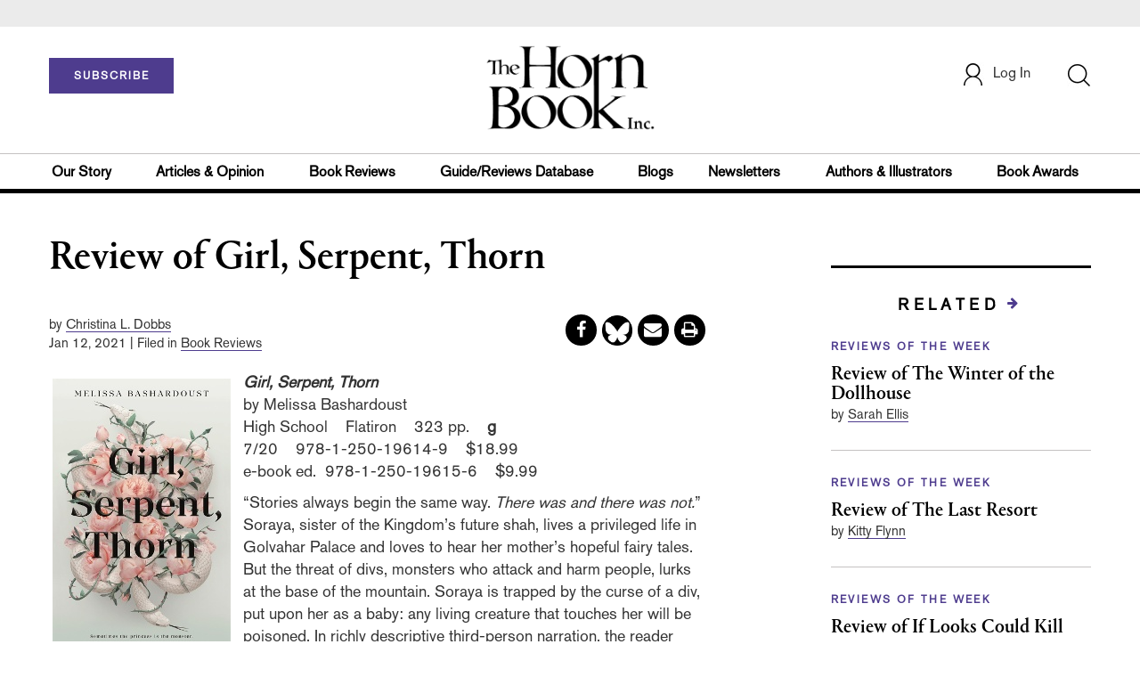

--- FILE ---
content_type: text/html;charset=UTF-8
request_url: https://www.hbook.com/story/review-of-girl-serpent-thorn
body_size: 155249
content:






<!DOCTYPE html PUBLIC "-//W3C//DTD XHTML 1.0 Transitional//EN" "http://www.w3.org/TR/xhtml1/DTD/xhtml1-transitional.dtd">
<html xmlns="http://www.w3.org/1999/xhtml">
<head>
<!-- jQuery library -->
<script src="https://ajax.googleapis.com/ajax/libs/jquery/3.3.1/jquery.min.js"></script>
<script src="https://cdnjs.cloudflare.com/ajax/libs/jquery-cookie/1.4.1/jquery.cookie.min.js"></script>

<!--<script>
    function cookieBotCheck() {
        if ($.cookie('customerToken') == undefined) {
                document.write('<script id="Cookiebot" src="https:\/\/consent.cookiebot.com\/uc.js" data-cbid="1f57b87a-b8c9-40f9-97b5-5c1e89c68830" data-blockingmode="auto" type="text\/javascript"><\/script>');
         }
    }
    cookieBotCheck();
</script>-->

<script src="//cdn.blueconic.net/mediasource.js"></script>

    <title>The Horn Book | Review of Girl, Serpent, Thorn</title>
    <meta name="description" content="“Stories always begin the same way. There was and there was not.” Soraya, sister of the Kingdom’s future shah, lives a privileged life in Golvahar Palace and loves to hear her mother’s hopeful fairy tales. But the threat of divs, monsters who attack and harm people, lurks at the base of the mountain. Soraya is trapped by the curse of a div, put upon her as a baby: any living creature that touches her will be poisoned." />
    <meta property="title" content="The Horn Book | Review of Girl, Serpent, Thorn" />
    <meta property="author" content="Christina L. Dobbs">

    <meta property="og:title" content="Review of Girl, Serpent, Thorn" />
    <meta property="og:description" content="“Stories always begin the same way. There was and there was not.” Soraya, sister of the Kingdom’s future shah, lives a privileged life in Golvahar Palace and loves to hear her mother’s hopeful fairy tales. But the threat of divs, monsters who attack and harm people, lurks at the base of the mountain. Soraya is trapped by the curse of a div, put upon her as a baby: any living creature that touches her will be poisoned." />
    <meta property="og:url" content="https://www.hbook.com/story/review-of-girl-serpent-thorn"/>
    <meta property="og:category" content="Highschool"/>
    <meta name="twitter:image" content="https://www.hbook.com/binaries/content/gallery/hbook/2021/01/bashardoust_girl-serpent-thorn.jpg/bashardoust_girl-serpent-thorn.jpg/hbook%3ASevenHundred" />
    <meta property="og:image" content="https://www.hbook.com/binaries/content/gallery/hbook/2021/01/bashardoust_girl-serpent-thorn.jpg/bashardoust_girl-serpent-thorn.jpg/hbook%3ASevenHundred"/>
    <meta property="og:site_name" content="The Horn Book"/>
    
    <meta property="article:author" content="Christina L. Dobbs">
    <meta property="publishDate" content="Jan 12, 2021" />
    <meta name="taxonomy" content="Magazine Reviews">
    <meta name="tags" content="hbmjul20,hbmjul20revs,melissa bashardoust,fiction,ya,high school">
    <meta property="og:type" content="Article" />
    <meta name="keywords" content="Highschool, hbmjul20,hbmjul20revs,melissa bashardoust,fiction,ya,high school, Library Journal, Junior Library Guild, jlg, library, librarian, books, collection development, reading categories, reading levels." />
<meta http-equiv="Content-Type" content="text/html; charset=utf-8" />
<meta name="viewport" content="width=device-width, initial-scale=1.0, maximum-scale=1.0, user-scalable=no">
<!-- Latest compiled and minified CSS -->
<link rel="stylesheet" type="text/css" href="/webfiles/1764063236935/css/bootstrap3.3.7.min.css"/>
<!-- <link rel="stylesheet" href="https://maxcdn.bootstrapcdn.com/bootstrap/3.3.7/css/bootstrap.min.css"> -->


<!-- Jquery pluging for Pagination -->
<script src="/webfiles/1764063236935/js/jquery.simplePagination.js" type="text/javascript"></script>
<!-- <script type="text/javascript" src="path_to/jquery.simplePagination.js"></script> -->

<!-- Latest compiled JavaScript -->
<script src="/webfiles/1764063236935/js/bootstrap3.3.7.min.js" type="text/javascript"></script>
<!-- <script src="https://maxcdn.bootstrapcdn.com/bootstrap/3.3.7/js/bootstrap.min.js"></script> -->

<!-- ReCAPTCHA plugin -->
<script src='https://www.google.com/recaptcha/api.js'></script>

<!-- fa fa Icons -->
<!-- <link rel="stylesheet" href="https://cdnjs.cloudflare.com/ajax/libs/font-awesome/4.7.0/css/font-awesome.min.css"> -->

<link href='https://fonts.googleapis.com/css?family=Open+Sans:400,300,600,700' rel='stylesheet' type='text/css'>
<link href='https://fonts.googleapis.com/css?family=Montserrat:400,700' rel='stylesheet' type='text/css'>
<!-- <link href="http://lj.libraryjournal.com/wp-content/themes/news/images/favicon.ico" rel="Shortcut Icon" type="image/x-icon" /> -->

<link rel="icon" href="/webfiles/1764063236935/images/favicon.ico"/>

<!-- <link rel="stylesheet" type="text/css" href="/webfiles/1764063236935/css/header.css"/> -->
<link rel="stylesheet" type="text/css" href="/webfiles/1764063236935/css/font-awesome.css"/>
<link rel="stylesheet" type="text/css" href="/webfiles/1764063236935/css/style.css"/>
<link rel="stylesheet" type="text/css" href="/webfiles/1764063236935/css/subscription.css"/>
<!-- <link rel="stylesheet" type="text/css" href="/webfiles/1764063236935/css/utilities.css"/> -->
<!-- <link rel="stylesheet" type="text/css" href="/webfiles/1764063236935/css/media.css"/> -->
<!-- <link rel="stylesheet" type="text/css" href="/webfiles/1764063236935/css/fonts.css"/> -->
<!-- <link rel="stylesheet" type="text/css" href="/webfiles/1764063236935/css/theme.css"/> -->

<!-- Google AutoComplete -->
<script type="text/javascript" src="https://maps.googleapis.com/maps/api/js?key=AIzaSyDAYf6UZFNhrkTYX5PKHPfwNssIduwBBCg&libraries=places";
"https://maps.googleapis.com/maps/api/js?key=AIzaSyDAYf6UZFNhrkTYX5PKHPfwNssIduwBBCg&callback=initMap" async defer></script>
<!-- End Google AutoComplete -->

<link rel="canonical" href="https://www.hbook.com/story/review-of-girl-serpent-thorn"/>

<script>
function myFunction() {
    var x = document.getElementById("myTopnav");
    if (x.className === "topnav") {
        x.className += " responsive";
    } else {
        x.className = "topnav";
    }
}
</script>

<!-- Global site tag (gtag.js) - Google Analytics -->

<script type="text/javascript">
var analyticsFileTypes = [''];
var analyticsSnippet = 'enabled';
var analyticsEventTracking = 'enabled';
</script>

<!-- New Google Tag Manager -->
<script>(function(w,d,s,l,i){w[l]=w[l]||[];w[l].push({'gtm.start':
new Date().getTime(),event:'gtm.js'});var f=d.getElementsByTagName(s)[0],
j=d.createElement(s),dl=l!='dataLayer'?'&l='+l:'';j.async=true;j.src=
'https://www.googletagmanager.com/gtm.js?id='+i+dl;f.parentNode.insertBefore(j,f);
})(window,document,'script','dataLayer','GTM-WPHJZTB');</script>
<!-- End Google Tag Manager -->

<script type="text/javascript">
function divSwap(div1,div2)
{
d1 = document.getElementById(div1);
d2 = document.getElementById(div2);
if( d2.style.display == "none" )
{
d1.style.display = "none";
d2.style.display = "block";
}
else
{
d1.style.display = "block";
d2.style.display = "none";
}
}

</script>

<script async="async" src="https://www.googletagservices.com/tag/js/gpt.js">
</script>

<script type='text/javascript'>
var googletag = googletag || {};
googletag.cmd = googletag.cmd || [];
</script>

<script type='text/javascript'>

var networkCode = 3245306;
var adUnit = 'hbook';
var slotName = "/" + networkCode + "/" + adUnit;
var theme;
theme = 'bookreviews,magazinereviews,fiction,highschool';
function breakpointval(){
var width = window.innerWidth;
if(width<768){
   return "mobile";
}else if(width<993){
   return "tablet";
}else if(width>992){
   return "desktop";
}
}
var breakpoint = breakpointval();
var pid = 'review-of-girl-serpent-thorn';
var pgtype = 'article-detail';
function customerName(){
if ($.cookie('customerToken') != undefined) {
var customerDetails = JSON.parse($.cookie('customerData'));
return customerDetails.firstname;
}
}
var loggedin =(customerName())?"yes":"no";
var newsletter = '';
var test = '';


googletag.cmd.push(function() {


var topMapping = googletag.sizeMapping().
addSize([768, 0], [728, 90]).
addSize([0, 0], [300, 50]).
build();
var hpmid2Mapping = googletag.sizeMapping().
addSize([768, 0], [728, 90]).
addSize([0, 0], [300, 250]).
build();

//Header Slots
googletag.defineSlot(slotName, [[728, 90], [300, 50]], 'header_tag_desktop')
.defineSizeMapping(topMapping)
.addService(googletag.pubads())
.setTargeting("pos", "top");
googletag.defineSlot(slotName, [300, 250], 'articledetail1_300x250')
.addService(googletag.pubads())
.setTargeting("pos", "mid1");
googletag.defineSlot(slotName, [300, 250], 'articledetail2_300x250')
.addService(googletag.pubads())
.setTargeting("pos", "mid2");
googletag.defineSlot(slotName, [[728, 90], [300, 250]], 'articledetail3_728x90')
.defineSizeMapping(hpmid2Mapping)
.addService(googletag.pubads())
.setTargeting("pos", "mid3");
googletag.defineSlot(slotName, [1, 1], 'HB_Spotible1_1x1')
.addService(googletag.pubads())
.setTargeting("pos", "spotible");
googletag.pubads().setTargeting("theme",theme);
googletag.pubads().setTargeting("pid",pid);
googletag.pubads().setTargeting("pgtype",pgtype);
googletag.pubads().setTargeting("breakpoint",breakpoint);
googletag.pubads().setTargeting("loggedin",loggedin);
googletag.pubads().setTargeting("newsletter",newsletter);
googletag.pubads().setTargeting("test",test);
googletag.pubads().enableSingleRequest();
googletag.pubads().collapseEmptyDivs();
googletag.enableServices();
});
</script>



<script>
function userName() {
    if ($.cookie('customerToken') != undefined) {
        var customerDetails = JSON.parse($.cookie('customerData'));
        if(customerDetails.firstname == "Free")
            return "Free User";
        else
            return "loggedin"
    }
   }
var usertyp =(userName())?userName():"NotLogged";

window.dataLayer = window.dataLayer || [];
window.dataLayer.push({
    'dimensions':{
      'author': 'Christina L. Dobbs',
      'category': theme,  
      'user type': usertyp
    }
});
</script>


<script>/*<![CDATA[*/(function(w,a,b,d,s){w[a]=w[a]||{};w[a][b]=w[a][b]||{q:[],track:function(r,e,t){this.q.push({r:r,e:e,t:t||+new Date});}};var e=d.createElement(s);var f=d.getElementsByTagName(s)[0];e.async=1;e.src='//mediasource.actonservice.com/cdnr/63/acton/bn/tracker/10574';f.parentNode.insertBefore(e,f);})(window,'ActOn','Beacon',document,'script');ActOn.Beacon.track();/*]]>*/</script>

<meta name="google-site-verification" content="GINpffHmAfZPGwpGyHSIt6k2Eeg8Hk44abcaPHa4FsI" />
</head>

<body>

<!-- Google Tag Manager (noscript) -->
<noscript><iframe src="https://www.googletagmanager.com/ns.html?id=GTM-WPHJZTB"
height="0" width="0" style="display:none;visibility:hidden"></iframe></noscript>
<!-- End Google Tag Manager (noscript) -->


	<div class="col-md-12 pl_0 pr_0">
    <a name="top"></a>

		<div id="advertisement" class="advertisement adv-top bg-gray col-md-12 col-sm-12 col-xs-12 float-left hidden-print">
			<div id="header_tag_desktop">
                <script type='text/javascript'>
                    googletag.cmd.push(function() { googletag.display('header_tag_desktop'); });
                </script>

			</div>
		</div>

<!-- new header design in desktop view -->
<script src="/webfiles/1764063236935/js/header.js" type="text/javascript"></script>
<script type="text/javascript" id="hs-script-loader" async defer src="//js.hs-scripts.com/20468848.js?businessUnitId=415261"></script>
<script defer="" src="https://cdnjs.cloudflare.com/ajax/libs/imask/3.4.0/imask.min.js"></script>


<!-- IP Popup Start -->
<div class="modal fade" id="myModal" tabindex="-1" role="dialog" data-keyboard="false" aria-labelledby="exampleModalCenterTitle" aria-hidden="true">
  <div class="modal-dialog modal-dialog-centered" role="document">
    <div class="ip-met-pop-cont modal-content">
      <div class="modal-body">
        <button onclick="closeClick()" type="button" class="close" data-dismiss="modal" aria-label="Close">
          <span style="font-size:25px;" aria-hidden="true">&times;</span>
        </button>
        <h3 class="ip-met-pop-h3"></h3>
        <div class="ip-met-pop-anc-link-cont">
          <button onclick="loginClick()" type="button" class="ip-met-pop-anc-link">Login</button>
          <button onclick="closeClick()" type="button" class="ip-met-pop-anc-link" data-dismiss="modal">No thanks, take me to the website.</button>
        </div>
     </div>
    </div>
  </div>
</div>
<!-- IP Popup End -->

<!-- Login Access Popup Start -->
<div class="modal fade" id="loginConfirmModal" tabindex="-1" role="dialog" data-keyboard="false" aria-labelledby="exampleModalCenterTitle" aria-hidden="true">
  <div class="modal-dialog modal-dialog-centered" role="document">
    <div class="login-met-pop-cont modal-content">
      <div class="modal-body">
        <button onclick="procedToLoginClose()" type="button" class="close" data-dismiss="modal" aria-label="Close">
          <span style="font-size:25px;" aria-hidden="true">&times;</span>
        </button>
        <h3 class="login-met-pop-h3-header">You have exceeded your limit for simultaneous device logins.</h3>
        <h3 class="login-met-pop-h3">Your current subscription allows you to be actively logged in on up to three (3) devices simultaneously. Click on continue below to log out of other sessions and log in on this device.</h3>
        <div class="ip-met-pop-anc-link-cont">
          <button id="proced-to-login" type="button" class="ip-met-pop-anc-link" onclick="procedToLoginClick()" data-dismiss="modal">Continue</button>
          <button type="button" class="ip-met-pop-anc-link" data-dismiss="modal" onclick="procedToLoginClose()">Cancel</button>
        </div>
     </div>
    </div>
  </div>
</div>
<!-- Login Access Popup End -->

<!-- Gift Subscription Popup Start -->
<div class="modal fade" id="myGiftModal" tabindex="-1" role="dialog" data-keyboard="false" aria-labelledby="exampleModalCenterTitle" aria-hidden="true">
  <div class="modal-dialog modal-dialog-centered" role="document">
    <div class="gift-met-pop-cont modal-content">
      <div class="modal-body">
        <button onclick="giftPopupCloseClick()" type="button" class="close" data-dismiss="modal" aria-label="Close">
          <span style="font-size:25px;" aria-hidden="true">&times;</span>
        </button>
        <h3 id="gift-met-pop-h3" class="gift-met-pop-h3"></h3>
        <div class="gift-met-pop-anc-link-cont">
          <button onclick="giftPopupOKClick()" type="button" class="gift-met-pop-anc-link">OK</button>
        </div>
        <div class="display-none" id="gift-loader-space"><i class="fa fa-spinner fa-spin red" style="font-size:38px;margin-left: 45%;"></i></div>
     </div>
    </div>
  </div>
</div>
<!-- Gift Subscription Popup End -->

<div id="header" class="header container-fluid col-md-12 col-sm-12 col-xs-12 float-left pl_0 pr_0 hidden-xs">
    <div id="header-banner-multi-sub" class="header-banner-multi-sub"></div>

    <nav class="navbar navbar-default container mb_0">
      <div class="col-md-12 col-sm-12 col-xs-12 p_0">
        <div class="navbar-header col-md-3 col-sm-3 col-xs-12 mb_15 p_0">
          <a href="/page/subscribe/indv"><button id="subscribe-btn" class="btn btn-subscribe btn-red navbar-btn subscribe-btn-size" style="width:140px;">SUBSCRIBE</button><a>
	        <div id="open-url-btn" class="topic-type mb_10" style="display:none; margin-top:40px">
              <a class="theme-link fs_13" style="cursor: pointer">ACCESS DIGITIZED EDITION</a>
          </div>
          <div id="emags_link" class="topic-type mb_10" style="display:none; margin-top:40px">
              <a id="emags_link_click" class="theme-link fs_13" style="cursor: pointer">ACCESS DIGITIZED EDITION</a>
          </div>
        </div>
        <div class="col-md-6 col-sm-6 col-xs-12 text-align-center">
          <a id="homeId" onclick="readUrlCategory('home','homeId','home')";>
            <img class="LJ-image pointer" src="/webfiles/1764063236935/images/horn-book-logo.png" alt="Horn Book"/>
          </a>
        </div>
        <ul class="nav navbar-nav navbar-right col-md-3 col-sm-3 col-xs-12 mt_20">
          <!-- <li class="pull-right mt_5 tab-mt-20">
            <a class="tab-no-padding" href="/page/shopping-cart-page">
              <div id="cart">
                <img class="tab-w20" src="/webfiles/1764063236935/images/shopping-cart.png"/>
              </div>
              <span id="itemCount">0</span>
            </a>
          </li> -->
          <li class="pull-right mt_20 ml_30 search-bar">
            <a href="" class="search-icon p_0 tab-ml-10" data-toggle="collapse">
              <img id="btn" class="tab-w20" src="/webfiles/1764063236935/images/search.png"/>
              <div id="idd" class="display-none"></div>
            </a>
          </li>
	  <li id="usertempDetail" class="pull-right mt_20 ellipsis-user-name dropdown-hover display-none">
            <div class="usertempDetail pointer ml_20 tab-no-margin fs_16 tab-fs-14 customer-id">Free Access Account</div>
              <!-- After logged in user account nav popup-->
              <ul id="account-popup" class="dropdown-menu account-nav border-none">

                <li><a class="mb_10 mt_10 pointer" onclick="deleteAllCookies('/page/home')">Logout</a></li>
              </ul>
          </li>
          <li id="userDetail" class="pull-right mt_20 ellipsis-user-name dropdown">
           <div id="mydiv" class="userDetail pointer ml_20 tab-no-margin fs_16 tab-fs-14">
              
            </div>
              <!-- After logged in user account nav popup-->
              <ul id="account-popup" class="dropdown-menu account-nav border-none">
                <li><a class="mb_10 mt_10" href="/page/account-dashboard?id=ms" id="ms">My Subscriptions</a></li>
                <!-- <li><a class="mb_10 mt_10"href="/page/account-dashboard?id=ml" id="ml">My Library</a></li> -->
                <li><a class="mb_10 mt_10" href="/page/account-dashboard?id=mz" id="mz">My Library</a></li>
                <li><a class="mb_10 mt_10" href="/page/account-dashboard?id=mp" id="mp">My Profile</a></li>
                <li><a class="mb_10 mt_10 display-none" href="/page/account-dashboard?id=mi" id="mi">Manage Institution</a></li>
                <li><a class="mb_10 mt_10 pointer" onclick="deleteAllCookies('/page/home')">Logout</a></li>
              </ul> <!-- End After logged in user account nav popup -->

              <!-- Before log in user account nav popup -->
							<ul id="reg-popup" class="dropdown-menu dropdown-menu-login pb_20" role="menu">
		            <li>
									<div class="registration">
									    <div class="col-md-12 col-xs-12 p_0">
									      <form class="registration-form" id="login-form1" method="post" data-toggle="validator">

									        <div class="col-md-12 text-align-center pl_0 pr_0 pt_0">
									          <div class="highlight error-color display-none" id="login-error1">Invalid email or password. Try again.</div>
									        </div>

									        <div class="col-md-12 form-group required mb_0 pl_20 pr_20">
									          <label class="control-label">Email</label>
									          <input class="" type="email" id="loginEmail1" name="loginEmail" placeholder="Email" required>
									        </div>

									        <div class="col-md-12 form-group required mb_0 pl_20 pr_20">
									          <label class="control-label">Password</label>
									          <input type="password" id="loginPassword1" name="loginPassword" placeholder="Password" required>
									        </div>

                          <div class="col-md-12 form-group required mb_0 pl_20 pr_20 text-align-center" id="headerDropdownLoginLoader">

                          </div>

									        <div class="col-md-12 text-align-center pl_20 pr_20">
									          Forgot <a class="border-bottom-red text-decoration-none" href="/page/forgot-pass">password</a>?
									        </div>

									        <div class="col-md-12 align-center pl_20 pr_20">
									          <button type="submit" class="btn btn-default-red bold akzidenz-grotesk-regular" id="headerDropdownLoginButton">LOG IN</button>
									        </div>

													<div class="col-md-12 text-align-center align-center pl_20 pr_20 pb_0 fs_13">
									          Don't have a Horn Book Account?
									        </div>

									        <div class="col-md-12 text-align-center align-center pl_20 pr_20 pt_0">
									          <a class="border-bottom-red text-decoration-none" href="/page/register">Register Now</a>
									        </div>

									      </form>
									    </div>
									  </div>
								</li>
		          </ul>
              <!-- End Before log in user account nav popup -->
          </li>
        </ul>
      </div><!-- end col-md-12 col-sm-12 col-xs-12 -->
    </nav>

		<div class="hr_division_grey_light mb_0"></div>
		  <div class="topic-navigation">
		    <nav class="navbar-default mb_0 container">
		      <ul class="nav navbar-nav full-width pull-left header-section">
		        <li class="pl_0 nml-8">
		          <a id="ourstoryId" class="pl_0" href="/page/about-the-horn-book">Our Story</a>
		        </li>
		        <li>
		          <a id="articlesopinionId" onclick="readUrlCategory('articlesopinion','articlesopinionId','Articles & Opinion')";>Articles & Opinion</a>
		        </li>
		        <li>
		          <a id="bookreviewsId" onclick="readUrlCategory('bookreviews','bookreviewsId','Book Reviews')";>Book Reviews</a>
		        </li>
            <li>
		          <a id=guideUrl href="https://www.hornbookguide.com">Guide/Reviews Database</a>
		        </li>
            <li>
		          <a id="blogsId" onclick="readUrlCategory('blogs','blogsId','Blogs')";>Blogs</a>
		        </li>
            <li>
		          <a id="newslettersId" class="pl_0" href="/page/notes-from-the-horn-book-newsletter">Newsletters</a>
		        </li>
		        <li>
		          <a id="authorsillustratorsId" onclick="readUrlCategory('authorsillustrators','authorsillustratorsId','Authors & Illustrators')";>Authors & Illustrators</a>
		        </li>
            <li>
		          <a id="bookawardsId" onclick="readUrlCategory('bookawards','bookawardsId','Book Awards')";>Book Awards</a>
		        </li>
		      </ul>
		    </nav>
		  </div>
		<div class="hr_division mt_0 mb_0"></div>
    <form method="get" action="https://www.hbook.com/search" class="collapse search-form full-width">
      <div class="container-fluid p_0">
        <div class="p_0 search-bar-container col-md-12 col-sm-12">
          <div id="imaginary_container" class="col-md-offset-2 col-md-8 col-sm-12 mt_30">
            <div class="input-group stylish-input-group input-append">
                <input type="text" name="query" class="form-control search-box"  placeholder="Search" autofocus>
                <span class="input-group-addon">
                    <button type="submit">
                        <span class="glyphicon glyphicon-search"></span>
                    </button>
                </span>
            </div>
          </div>
        </div>
      </div>
    </form>
</div>

<!-- new header design in mobile view -->
<div id="header-mobile" class="header container-fluid col-md-12 col-sm-12 col-xs-12 float-left visible-xs">
	<nav class="navbar navbar-default container mb_0">
	    <!-- Brand and toggle get grouped for better mobile display -->
	    <div class="container">
	        <div class="navbar-header">
            <a id="sub-btn-mobi" href="/page/subscribe"><button class="btn btn-subscribe btn-red navbar-btn">SUBSCRIBE</button></a>
	            <button id="ChangeToggle" type="button" class="navbar-toggle" data-toggle="collapse" data-target="#navbarCollapse">
									<img id="navbar-hamburger" class="lines pt_0" src="/webfiles/1764063236935/images/menu.png"/>
					        <img id="navbar-close" class="cross pt_0 hidden" src="/webfiles/1764063236935/images/cross.png"/>
	            </button>
							<a id="mobileHomeId" onclick="readUrlCategory('home','mobileHomeId','home')";>
		            <img class="LJ-image pointer ml_30" src="/webfiles/1764063236935/images/horn-book-logo.png" alt="L J image"/>
		          </a>
							<a href="#" class="p_0 pull-right" data-toggle="collapse" data-target=".login-user">
                <img class="userLines" src="/webfiles/1764063236935/images/user.png"/>
              </a>
              <div class="collapse login-user">
                <div id="userDetail" class="mt_20 mb_20 dropdown">
                  <div class="userDetail pointer ml_15 mb_10">
                    <a href="/page/login" class="p_0 fs_16 dropdown-toggle" role="button" aria-expanded="false">Log In</a>
                  </div>
                  <!-- After logged in user account nav popup-->
                  <div class="display-none" id="mobileViewAccountList">
                    <ul class="display-none nav navbar-nav full-width pull-left no-margin">
                      <li><a href="/page/account-dashboard?id=ms" id="ms">My Subscriptions</a></li>
                      <li><a href="/page/account-dashboard?id=ml" id="ml">My Library</a></li>
                      <!-- <li><a href="#">My Saved Articles</a></li> -->
                      <li><a href="/page/account-dashboard?id=mp" id="mp">My Profile</a></li>
                      <li><a href="/page/account-dashboard?id=mi" id="mi" class="display-none">Manage Institution</a></li>
                      <li><a class="pointer" onclick="deleteAllCookies('/page/home')">Logout</a></li>
                    </ul>
                  </div>
                   <!-- End After logged in user account nav popup -->
                </div>
							</div>
					</div>
	        <!-- Collect the nav links, forms, and other content for toggling -->
	        <div class="collapse navbar-collapse" id="navbarCollapse">
              <form method="get" action="https://www.hbook.com/search" class="search-input" id="demo-2">
                <div id="imaginary_container">
                  <div class="input-group stylish-input-group input-append">
                      <input type="text" name="query" class="form-control search-box"  placeholder="Search" >
                      <span class="input-group-addon">
                          <button type="submit">
                              <span class="glyphicon glyphicon-search"></span>
                          </button>
                      </span>
                  </div>
                </div>
              </form>
	            <ul class="nav navbar-nav mt_70">
								<li>
									<a id="mobourstoryId" class="bold" href="/page/about-the-horn-book">Our Story</a>
								</li>
								<li>
									<a id="mobarticlesopinionId" class="bold" onclick="readUrlCategory('articlesopinion','mobarticlesopinionId','Articles & Opinion')";>Articles & Opinion</a>
                </li>
								<li>
									<a id="mobblogsId" class="bold" onclick="readUrlCategory('blogs','mobblogsId','Blogs')";>Blogs</a>
                </li>
                <li>
									<a id="mobNewslettersId" class="bold" onclick="readUrlCategory('newsletters','mobNewslettersId','Newsletters')";>Newsletters</a>
                </li>
								<li>
									<a id="mobbookreviewsId" class="bold" onclick="readUrlCategory('bookreviews','mobbookreviewsId','Book Reviews')";>Book Reviews</a>
                </li>
								<li>
									<a id="mobbookawardsId" class="bold" onclick="readUrlCategory('bookawards','mobbookawardsId','Book Awards')";>Book Awards</a>
                </li>
								<li>
									<a id="mobauthorsillustratorsId" class="bold" onclick="readUrlCategory('authorsillustrators','mobauthorsillustratorsId','Authors & Illustrators')";>Authors & Illustrators</a>
                </li>
                <li>
		              <a id=mobguideUrl class="bold" href="https://www.hornbookguide.com">Guide/Reviews Database</a>
		            </li>
                <!-- <li>
									<a id="mobCommunityId" class="bold" onclick="">Community</a>
                  <div class="col-xs-12 mb_10">
                    <div class="col-xs-6 p_0">
                        <p><a href="">Forums</a></p>
                        <p><a href="">Resources</a></p>
                    </div>
                    <div class="col-xs-6 pr_0">
                      <p><a href="">Member Benefits</a></p>
                    </div>
                    <div class="hr_division_grey_light"></div>
                  </div>
                </li> -->
                <li>
									<a id="mobAboutId" class="bold" href="/page/about-the-horn-book">About Horn Book</a>
                </li>
                <li>
                  <a class="bold" href="/page/data-privacy">Data Privacy</a>
                </li>
                <li>
									<a id="mobGetTouchId" class="bold" onclick="">Get in Touch</a>
                  <div class="col-xs-12 mb_10">
                    <div class="col-xs-6 p_0">
                        <p><a href="/page/subscribe">Subscriber Services</a></p>
                    </div>
                    <div class="col-xs-6 pr_0">
                      <p><a href="/page/contact">Contact Us</a></p>
                    </div>
                    <div class="hr_division_grey_light"></div>
                  </div>
                </li>
                <li>
                  <div class="col-xs-12 mb_10 text-align-center bold fs_18">
                    888-282-5852
                  </div>
                </li>
	            </ul>
	        </div>
	    </div>
	</nav>
<!--	<div class="topic-type mb_10 text-center">
                <a class="theme-link fs_13" href="https://msi.ipublishcentral.com" target="_blank">ACCESS DIGITIZED EDITION</a>
        </div>-->
        <div id="open-url-btn-mobi" class="topic-type mb_10" style="margin-top:40px; display:none; text-align:center;">
              <a class="theme-link fs_13" style="cursor: pointer">ACCESS DIGITIZED EDITION</a>
        </div>
<div class="hr_division_grey_light mb_0"></div>
</div>


<script type="text/javascript">
var btn =   $('#btn');
  var idd = $('#idd');
  var click = $('#open-url-btn');
  var clickMobi = $('#open-url-btn-mobi');

  if($.cookie('customerData') != undefined){
	  var cdata = JSON.parse($.cookie('customerData'));
	  var group_id = cdata.group_id;
	  if(group_id == 4){
		  $(".btn-subscribe").css("display","none");
	      //$('.topic-navigation').css("display","none");
	      $("#userDetail").css("display","none");
	      $("#usertempDetail").removeClass('display-none');
	  }
  }

  if($.cookie('customerToken') != undefined){
	  var ctoken = $.cookie('customerToken');
	  $('#guideUrl').attr('href','https://www.hornbookguide.com/?ctoken='+ctoken);
    $('#mobguideUrl').attr('href','https://www.hornbookguide.com/?ctoken='+ctoken);
  }

  btn.click(function() {
     idd.toggle(100, function() {
        // change the button text according to the state of the "#idd"
        if (idd.hasClass('display-none')) {
          btn.attr('src', "/webfiles/1764063236935/images/cross.png");
            $('.search-box').focus();
            idd.removeClass('display-none');
                } else {
          btn.attr('src', "/webfiles/1764063236935/images/search.png");
            idd.addClass('display-none');
         }
      });

    });

  click.click(function() {
    if ($.cookie('customerData') != undefined) {
		if(JSON.parse($.cookie('customerData')).email == 'comp@slj.com'){
			window.open('https://emagazines.com/account/viplogin/8f8e2898-3deb-4446-8cb3-7e38b5d824f1');
		}
		else if(JSON.parse($.cookie('customerData')).email == 'comp@libraryjournal.com'){
			window.open('https://emagazines.com/account/viplogin/16c51e95-24d1-4dd7-81a1-a75ceac454f6');
		}
    else if(JSON.parse($.cookie('customerData')).email == 'comp@hbook.com'){
			window.open('https://emagazines.com/account/viplogin/5eed711a-0362-4b22-84f8-f179ea22f1db');
		}
		else{
			var Url = APIBaseUrl + "customer/getEmagsLink/" + JSON.parse($.cookie('customerData')).email;
	        //var Url = APIBaseUrl + "customer/getImpelsysLink/" + "ajey.s@quantilus.com"
	        $.ajax({
	          url: Url,
	          type: 'GET',
	          contentType: 'application/json',
	          success: function(data, textStatus) {
	            const obj = JSON.parse(data)
	            if(obj['success'] == 1){
	              window.open(obj['url']);
	            }
	          },
	          error: function(request, textStatus, errorThrown) {
	            //document.getElementById("saveProfileId").innerHTML = '<div onclick="myProfileSave()" class="btn btn-default-red full-width bold akzidenz-grotesk-regular" >SAVE</div>';
	          }
	        });
		}
    }
  });

  clickMobi.click(function() {
    if ($.cookie('customerData') != undefined) {
		if(JSON.parse($.cookie('customerData')).email == 'comp@slj.com'){
			window.open('https://emagazines.com/account/viplogin/8f8e2898-3deb-4446-8cb3-7e38b5d824f1');
		}
		else if(JSON.parse($.cookie('customerData')).email == 'comp@libraryjournal.com'){
			window.open('https://emagazines.com/account/viplogin/16c51e95-24d1-4dd7-81a1-a75ceac454f6');
		}
    else if(JSON.parse($.cookie('customerData')).email == 'comp@hbook.com'){
			window.open('https://emagazines.com/account/viplogin/5eed711a-0362-4b22-84f8-f179ea22f1db');
		}
		else{
			var Url = APIBaseUrl + "customer/getEmagsLink/" + JSON.parse($.cookie('customerData')).email;
	        //var Url = APIBaseUrl + "customer/getImpelsysLink/" + "ajey.s@quantilus.com"
	        $.ajax({
	          url: Url,
	          type: 'GET',
	          contentType: 'application/json',
	          success: function(data, textStatus) {
	            const obj = JSON.parse(data)
	            if(obj['success'] == 1){
	              window.open(obj['url']);
	            }
	          },
	          error: function(request, textStatus, errorThrown) {
	            //document.getElementById("saveProfileId").innerHTML = '<div onclick="myProfileSave()" class="btn btn-default-red full-width bold akzidenz-grotesk-regular" >SAVE</div>';
	          }
	        });
		}
    }
  });

  $("#newsMoreToggle").click(function(){
      if($("#newsMoreToggleUl").hasClass('display-none')){
        $("#newsMoreToggleUl").removeClass('display-none');
      } else {
        $("#newsMoreToggleUl").addClass('display-none');
      }
  });
  $("#reviewMoreToggle").click(function(){
      if($("#reviewMoreToggleUl").hasClass('display-none')){
        $("#reviewMoreToggleUl").removeClass('display-none');
      } else {
        $("#reviewMoreToggleUl").addClass('display-none');
      }
  });
  $("#technologyMoreToggle").click(function(){
      if($("#technologyMoreToggleUl").hasClass('display-none')){
        $("#technologyMoreToggleUl").removeClass('display-none');
      } else {
        $("#technologyMoreToggleUl").addClass('display-none');
      }
  });
  $("#programsMoreToggle").click(function(){
      if($("#programsMoreToggleUl").hasClass('display-none')){
        $("#programsMoreToggleUl").removeClass('display-none');
      } else {
        $("#programsMoreToggleUl").addClass('display-none');
      }
  });
  $("#leadershipMoreToggle").click(function(){
      if($("#leadershipMoreToggleUl").hasClass('display-none')){
        $("#leadershipMoreToggleUl").removeClass('display-none');
      } else {
        $("#leadershipMoreToggleUl").addClass('display-none');
      }
  });
</script>

    <div class="container">


<div class="STORY article-detail pull-left full-width">






              <script src="/webfiles/1764063236935/js/addToCartButtonDisplay.js" type="text/javascript"></script>
                <script type="text/javascript">
                  $(document).ready(function(e){
                    console.log("entered metering");
                    accessTax(theme, "Review of Girl Serpent Thorn", "review-of-girl-serpent-thorn", "article");
                  });
                </script>
          
      <!-- taxonomy values -->


            <!-- <div class="Story col-md-12 col-xs-12 mb_30 pl_0 pr_0"> -->
            <div class="col-md-9 col-xs-12 pl_0 mob-pr_0 pr_140">
                <div class="full-width pull-left" id="articlePrint">

                    <div class="col-md-12 col-xs-12 p_0 resp-pl-15 resp-pr-15">
                      <div class="mb_40 mt_40">
                      </div>


                        <h1 class="page-headline text-align-left">Review of Girl, Serpent, Thorn</h1>
                    </div>
                    <div class="story-detail col-md-12 col-sm-12 col-xs-12 pull-left p_0 resp-pl-15 resp-pr-15 mt_0 mb_20">
                        <div class="byline-detail col-md-6 col-sm-6 col-xs-12 pl_0">
                          by <a class="author" href="/author?query=Christina L. Dobbs">Christina L. Dobbs</a>
                            <br>
Jan 12, 2021

                            | Filed in <span class="tag"><a
                                href="/section/Book%20Reviews">Book Reviews</a></span>
                        </div>
                        <div class="social-share col-md-6 col-sm-6 col-xs-12 pl_0 pr_0 hidden-print">
                            <ul class="links social-share-right">
                                <li class="nav item">
                                    <!-- <a class="hidden-print" href="https://www.facebook.com/libraryjournalmagazine/"><i class="fa fa-facebook social-icon" aria-hidden="true"/></i></a> -->
                                    <!-- <a class="hidden-print" href="https://twitter.com/libraryjournal?lang=en"><i class="fa fa-twitter social-icon" aria-hidden="true"/></i></a> -->
                                    <!-- <a class="hidden-print" href="mailto:?subject=Contact%20Us&body=https%3A%2F%2Flj.libraryjournal.com%2Fcontact-us%2F" target="_top"><i class="fa fa-envelope social-icon" aria-hidden="true"/></i></a> -->
                                    <!-- <a class="pull-right" href="javascript:window.print()"><div class="hidden-print"><i class="fa fa-print social-icon" aria-hidden="true"/></i></div></a> -->
                                    <!-- <a href="#"><i class="fa fa-ellipsis-h social-icon" aria-hidden="true"/></i></a> -->
                                    <!-- <a href="#"><i class="comment-icon-image">32</i></a> -->
                                    <a href="https://www.facebook.com/sharer.php?u=https://www.hbook.com?"
                                       onclick="window.open(this.href, 'newwindow', 'width=300,height=250'); return false;"><i
                                            class="fa fa-facebook social-icon" aria-hidden="true"/></i></a>
                                     <a href="https://bsky.app/profile/thehornbook.bsky.social?text=Article:%20https://www.hbook.com?%20-%20Review%20of%20Girl%2C%20Serpent%2C%20Thorn"
                                      onclick="window.open(this.href, 'newwindow', 'width=300,height=250'); return false;">
                                                   <img src="https://s3.us-east-1.amazonaws.com/ArchiveImages/LegacyReviews/SLJ/twitter.jpg" style="width:34px;height:34px;margin-bottom:5px;"/>
                                      </a>
                                    <a href="mailto:?Subject=Review of Girl, Serpent, Thorn&amp;Body=.. Read more in https://www.hbook.com/story/review-of-girl-serpent-thorn? "><i
                                            class="fa fa-envelope social-icon" aria-hidden="true"/></i></a>
                                    <!-- <a href="" onclick=window.print();><i class="fa fa-print social-icon" aria-hidden="true"/></i></a> -->
                                    <a onclick=onClickPrint();><i class="fa fa-print social-icon"
                                                                  aria-hidden="true"/></i></a>

                                    <span class="">
                            <span id="save-article" class="display-none" onclick="callSaveArticleAPI();">
                              <img id="save-button" class="article-btn display-none"
                                   src="/webfiles/1764063236935/images/Save.png">
                            </span>
                              <img id="saved-button" class="article-btn display-none"
                                   src="/webfiles/1764063236935/images/SavedIcon.png">
                          </span>
                                    <!-- <span class="comment-icon-image"></span> -->
                                </li>
                            </ul>
                        </div>
                        <!-- <div class="social-share col-md-12  col-sm-12 col-xs-12 pl_0 pr_0 mt_10 mb_20">
                          <ul class="links p_0">
                              <li class="nav item">
                                <a href="#"><i class="fa fa-facebook social-icon" aria-hidden="true"/></i></a>
                                <a href="#"><i class="fa fa-twitter social-icon" aria-hidden="true"/></i></a>
                                <a href="#"><i class="fa fa-envelope social-icon" aria-hidden="true"/></i></a>
                                <a href="#"><i class="fa fa-print social-icon" aria-hidden="true"/></i></a>
                                <a href="#"><i class="fa fa-ellipsis-h social-icon" aria-hidden="true"/></i></a>
                                <a href="#"><i class="comment-icon-image">32</i></a>
                              </li>
                          </ul>
                        </div>
                        <div class="hr_division_grey hidden-md-down"></div> -->
                        <!-- Authors Boi Start-->
                        <!-- Authors Boi End-->
                    </div>
                     <div class="col-md-12 col-xs-12 pl_0 pr_0 mt_20  resp-pl-15 resp-pr-15 story-first-para display-none" id = "articleExcerptContent">
<p>“Stories always begin the same way. <em>There was and there was not.</em>” Soraya, sister of the Kingdom’s future shah, lives a privileged life in Golvahar Palace and loves to hear her mother’s hopeful fairy tales. But the threat of divs, monsters who attack and harm people, lurks at the base of the mountain. Soraya is trapped by the curse of a div, put upon her as a baby: any living creature that touches her will be poisoned.</p>                    </div>
                    <!-- <div class="col-md-12 col-sm-12 col-xs-12 pl_0 pr_0  story-para resp-pl-15 resp-pr-15"
                         id="story_para_article_mask">
                    </div> -->
                    <div class="col-md-12 col-sm-12 col-xs-12 pl_0 pr_0 mt_0 story-para resp-pl-15 resp-pr-15"
                         id="story_para_article">
                         <div class="col-md-12 col-sm-12 col-xs-12 pl_0 pr_0  story-para resp-pl-15 resp-pr-15"
                             id="story_para_article_mask">
                        </div>
<p><img src="/binaries/content/gallery/hbook/2021/01/bashardoust_girl-serpent-thorn.jpg/bashardoust_girl-serpent-thorn.jpg/hbook%3ATwohundred" align="left" /><em><strong>Girl, Serpent, Thorn</strong></em><br />
by Melissa Bashardoust<br />
High School&nbsp;&nbsp;&nbsp; Flatiron&nbsp;&nbsp;&nbsp; 323 pp.&nbsp;&nbsp;&nbsp; <strong>g</strong><br />
7/20&nbsp;&nbsp;&nbsp; 978-1-250-19614-9&nbsp;&nbsp;&nbsp; $18.99<br />
e-book ed.&nbsp; 978-1-250-19615-6 &nbsp;&nbsp;&nbsp;$9.99</p>

<p>“Stories always begin the same way. <em>There was and there was not.</em>” Soraya, sister of the Kingdom’s future shah, lives a privileged life in Golvahar Palace and loves to hear her mother’s hopeful fairy tales. But the threat of divs, monsters who attack and harm people, lurks at the base of the mountain. Soraya is trapped by the curse of a div, put upon her as a baby: any living creature that touches her will be poisoned. In richly descriptive third-person narration, the reader meets Soraya as she begins to rebel, hoping to break the curse and realizing that the tale of its origin, as she knew it, is not true, and neither are her notions of good and evil. When she becomes allies (and eventually romantic partners) with a female div, she learns that everyone, div or human, is capable of choosing between cruelty and kindness. Bashardoust weaves a compulsively readable modern queer fairy tale that is part fantastical adventure and part allegory. An author’s note gives background about the book’s origins, including the Persian epic tale of the <em>Shanahmeh</em> and Zoroastrian theistic notions of the creator and destroyer, as well as about its use of “a combination of words taken from Old Persian, Middle Persian, and modern Persian.”</p>

<p><em>From the <a rel="noopener" href="https://www.hbook.com/?global_search=hbmjul20" target="_blank">July/August 2020</a> issue of </em>The Horn Book Magazine.</p>                    </div>

                    <div class="hr_division_grey"></div>
                    <div class="col-md-12 col-sm-12 col-xs-12">
                    </div>

                    <div class="col-md-12 col-xs-12 p_0 resp-pl-15 resp-pr-15 display-none"
                         id="article-subscribe-butoon-space">
                        <h4 class="portrait-medium mt_20 fs_20" id="article-subscribe-button-header">Get Print. Get
                            Digital. Get Both!</h4>
                        <div class="full-width pull-left text-align-center">
                            <a href="/page/subscribe">
                                <button class="btn btn-subscribe btn-red navbar-btn subscribe-btn-size mt_10 mb_20"
                                        id="article-subscribe-button-name">SUBSCRIBE NOW
                                </button>
                            </a>
                        </div>
                        <p id="article-subscribe-button-footer"></p>
                    </div>
                    <!-- Authors Bio Start-->
                  <div class="col-md-12 col-sm-12 col-xs-12 pl_0 pr_0 mt_30">


                            <div class="col-md-1 autImage" style="float:left;">
                                <img alt='Christina Dobbs' src='https://s3.amazonaws.com/ArchiveImages/HB/2014/01/Christina-Dobbs_avatar_1390316936.jpg' class='avatar avatar-161 photo' height='161' width='161' />
                            </div>

                      <div class="col-md-11 author-bio pl_40">
                          <span class="author">Christina Dobbs</span>
<br>
Christina Dobbs is an assistant professor of English Education at Boston University. She is a former high school teacher, literacy coach, and reading specialist, and she studied adolescent literacy at the Harvard Graduate School of Education.                      </div>
                      <!-- <div class="col-md-3 btn-comment">
                        <p>32 COMMENTS</p>
                      </div> -->
                  </div>

                  <div class="hr_division_grey hidden-md-down"></div>



                <div class="review-category-buttons full-width pull-left resp-pl-15 resp-pr-15 mt_15 mb_15">
                      <button type="button" class="btn-tag btn-default" name="button"
                              onclick="tagSearch('hbmjul20')">hbmjul20</button>
                      <!-- <a type="button" class="btn-tag" name="button" href="/search?query=hbmjul20">hbmjul20</a> -->
                      <button type="button" class="btn-tag btn-default" name="button"
                              onclick="tagSearch('hbmjul20revs')">hbmjul20revs</button>
                      <!-- <a type="button" class="btn-tag" name="button" href="/search?query=hbmjul20revs">hbmjul20revs</a> -->
                      <button type="button" class="btn-tag btn-default" name="button"
                              onclick="tagSearch('melissa bashardoust')">melissa bashardoust</button>
                      <!-- <a type="button" class="btn-tag" name="button" href="/search?query=melissa bashardoust">melissa bashardoust</a> -->
                      <button type="button" class="btn-tag btn-default" name="button"
                              onclick="tagSearch('fiction')">fiction</button>
                      <!-- <a type="button" class="btn-tag" name="button" href="/search?query=fiction">fiction</a> -->
                      <button type="button" class="btn-tag btn-default" name="button"
                              onclick="tagSearch('ya')">ya</button>
                      <!-- <a type="button" class="btn-tag" name="button" href="/search?query=ya">ya</a> -->
                      <button type="button" class="btn-tag btn-default" name="button"
                              onclick="tagSearch('high school')">high school</button>
                      <!-- <a type="button" class="btn-tag" name="button" href="/search?query=high school">high school</a> -->
                </div>

                <div class="hr_division_grey hidden-md-down"></div>

                    <!-- Comment Section Start -->
                    <div class="comment-section full-width pull-left" id="articleComment">

                        <!-- Start :: Old Comment form - Not in Use Currently, But may be use full in future -->
                        <div class="display-none">
                            <div class="hr_division_grey_light"></div>

                            <!-- COMMENTS Start -->

                            <!-- COMMENTS Ends -->
                            <div class="hr_division_grey_light"></div>
                            <div class="form-group">
                                <h2>Add Comment :-</h2>
                                <form id="frmRating" action="/story/review-of-girl-serpent-thorn?_hn:type=action&amp;_hn:ref=r9" method="post">
                                    <div class="comment-row">
                                        <div class="col-md-2">UUID :</div>
                                        <div class="col-md-9"><input type="text" value="be590559-bd16-4467-b807-5941d6704cd5"
                                                                     name="uuid"/></div>
                                    </div>

                                    <div class="comment-row">
                                        <div class="col-md-2">Name :</div>
                                        <div class="col-md-9"><input type="text" value="" name="commentAuthorName"/>
                                        </div>
                                    </div>

                                    <div class="comment-row">
                                        <div class="col-md-2">Email :</div>
                                        <div class="col-md-9"><input type="text" value="" name="commentAuthorEmail"/>
                                        </div>
                                    </div>

                                    <div class="comment-row">
                                        <div class="col-md-2">URL :</div>
                                        <div class="col-md-9"><input type="text" value="" name="commentAuthorURL"/>
                                        </div>
                                    </div>

                                    <div class="comment-row">
                                        <div class="col-md-2">Comment :</div>
                                        <div class="col-md-9"><input type="text" value="" name="commentContent"/></div>
                                    </div>

                                    <div class="text-align-center comment-row">
                                        <input type="submit" name="" value="SUBMIT"
                                               class="btn lj-btn-black full-color-btn-black resp-full-width">
                                    </div>

                                </form>
                            </div>
                        </div>
                        <!-- Ends :: Old Comment form - Not in Use Currently, But may be use full in future -->

                        <!-- Starts :: New Comment form - Currently in use -->
                        <div class="comment-section full-width mt_30 pull-left resp-pl-15 resp-pr-15 hidden-print"
                             id="commentSection">


                            <div class="col-md-3 col-sm-12 col-xs-12 btn-comment">
                                <span id="noOfComments"></span>
                            </div>

                            <div class="col-md-12 col-sm-12 col-xs-12 p_0">
                      <p class="no-margin red fs_16">Be the first reader to comment.</p>
                    <div class="hr_division mb_30"></div>
                    <div class="col-md-12 col-sm-12 mb_30 col-xs-12 p_0">
                        <h5 class="no-margin">Comment Policy:</h5>
                        <ul class="comment-policy">
                            <li>Be respectful, and do not attack the author, people mentioned in the
                                article, or other commenters. Take on the idea, not the messenger.
                            </li>
                            <li>Don't use obscene, profane, or vulgar language.</li>
                            <li>Stay on point. Comments that stray from the topic at hand may be deleted.
                            </li>
                            <li>Comments may be republished in print, online, or other forms of media.</li>
                            <li>If you see something objectionable, please let us know. Once a comment has
                                been flagged, a staff member will investigate.
                            </li>
                        </ul>
                    </div>


                                <!-- Starts :: Main Comment form for Logged in Users-->
                                <div class="form-group display-none" id="userReplyToCommentForm">
                                    <form id="replyCommentForm" action="/story/review-of-girl-serpent-thorn?_hn:type=action&amp;_hn:ref=r9" method="post">
                                        <div class="col-md-2">Document type :</div>
                                        <div class="col-md-9"><input type="text" value="article"
                                                                     name="documentType"/></div>

                                        <div class="col-md-2">UUID :</div>
                                        <div class="col-md-9"><input type="text" value="be590559-bd16-4467-b807-5941d6704cd5"
                                                                     name="uuid"/></div>

                                        <div class="col-md-2">Name :</div>
                                        <div class="col-md-9"><input type="text" value="" name="commentAuthorName"
                                                                     class="commentAuthorName"/></div>

                                        <div class="col-md-2">Email :</div>
                                        <div class="col-md-9"><input type="text" value="" name="commentAuthorEmail"
                                                                     class="commentAuthorEmail"/></div>

                                        <div class="col-md-2">Image :</div>
                                        <div class="col-md-9"><input type="text" value="" name="commentAuthorImageURL"
                                                                     class="commentAuthorImageURL"/></div>

                                        <!-- <div class="col-md-2">URL :</div>
                                        <div class="col-md-9"><input type="text" value="www.test.com" name="commentAuthorURL" /></div> -->

                                        <div class="col-md-2">Comment Parent Id :</div>
                                        <div class="col-md-9"><input type="text" value="" name="commentParentId"
                                                                     id="replyCommentParentId"/></div>

                                        <div class="col-md-9"><input type="text" class="comment-box"
                                                                     placeholder="Type your post here"
                                                                     name="commentContent" id="replyCommentContent">
                                        </div>

                                    </form>
                                </div>
                                <!-- Ends :: Main Comment form for Logged in Users-->

                                <!-- Start :: Form for non logged in users -->
                                <!-- <div id="nonLoddedInUserForm4Comment"> -->
                                <div id="nonLoggedInUserCommentBox">
                                    <div id="0">
                                        <form id="nonLoddedInUserForm4Comment" method="post">
                                            <div class="form-group full-width pull-left display-none"
                                                 id="userDetailBox4LoggedOutUser">
                                                <div class="col-md-12 col-xs-12">

                                    <span style="padding: 10px 0; font-size: 18px; font-weight: bold;">
                                      Fill out the form or
                                        <a class="border-bottom-red text-decoration-none" href="#"
                                           onclick="getLogUrlForComment()">Login</a>
                                         /
                                        <a class="border-bottom-red text-decoration-none" href="#"
                                           onclick="getRegUrlForComment()">Register</a>
                                         to comment:
                                    </span>
                                                </div>

                                                <div class="col-md-12 col-xs-12">
                                                    <i><span class="red" style="">(All fields required)</span></i>
                                                </div>
                                                <div class="col-md-6 col-xs-12 mt_10">
                                                    <input type="text"
                                                           class="user-detail-input-first-name non-logged-in-input"
                                                           placeholder="First Name" name="commentContent"
                                                           oninvalid="this.setCustomValidity('First Name should not be empty')"
                                                           oninput="setCustomValidity('')" required>
                                                    <i><p class="red display-none comment-error">First Name should not
                                                        be empty !!!</p></i>
                                                </div>
                                                <div class="col-md-6 col-xs-12 mt_10">
                                                    <input type="text"
                                                           class="user-detail-input-last-name non-logged-in-input"
                                                           placeholder="Last Name" name="commentContent"
                                                           oninvalid="this.setCustomValidity('Last Name should not be empty')"
                                                           oninput="setCustomValidity('')" required>
                                                    <i><p class="red display-none comment-error">Last Name should not be
                                                        empty !!!</p></i>
                                                </div>
                                                <div class="col-md-12 col-xs-12 mt_10">
                                                    <!-- <input type="email" class="user-detail-input-email non-logged-in-input" placeholder="email" name="commentContent" pattern="/^[a-zA-Z0-9.!#$%&’*+/=?^_`{|}~-]+@[a-zA-Z0-9-]+(?:\.[a-zA-Z0-9-]+)*$/" required> -->
                                                    <!-- <input type="email" class="user-detail-input-email non-logged-in-input" placeholder="email" name="commentContent" pattern=".+@globex.com" required oninvalid="this.setCustomValidity('Enter User Name Here')"> -->
                                                    <!-- <input type="email" class="user-detail-input-email non-logged-in-input" placeholder="email" name="commentContent" oninvalid="this.setCustomValidity('Please Enter valid email')" oninput="setCustomValidity('')" required > -->
                                                    <input type="email"
                                                           class="user-detail-input-email non-logged-in-input"
                                                           placeholder="email" name="commentContent" required>
                                                    <i><p class="red display-none comment-error">email should not be
                                                        empty !!!</p></i>
                                                </div>
                                                <div class="col-md-12 col-xs-12 mt_10 mb_10">
                                                    <!-- <input type="text" class="user-detail-input-comment comment-box non-logged-in-input" placeholder="Type your comment here" name="commentContent" oninvalid="this.setCustomValidity('Comment should not be empty')"  oninput="setCustomValidity('')" required> -->
                                                    <textarea rows="4" cols="10"
                                                              class="unset-height user-detail-input-comment comment-box non-logged-in-input"
                                                              placeholder="Type your comment here" name="commentContent"
                                                              oninvalid="this.setCustomValidity('Comment should not be empty')"
                                                              oninput="setCustomValidity('')" required></textarea>
                                                    <i><p class="red display-none comment-error">Comment should not be
                                                        empty !!!</p></i>
                                                </div>
                                                <!-- Comment as the guest user checkbox -->
                                                <!-- <div class="col-md-12 form-group required">
                                                  <input class="small-checkbox non-logged-in-input" style="width:auto;" type="checkbox" id="commentAgreeTerms" name="agreeTerms">
                                                  <label class="small-checkbox" for="commentAgreeTerms">Comment as the guest user</label>
                                                  <i><p class="red display-none comment-error commentAgreeTermsAlert">You should check the checkbox.</p></i>
                                                </div> -->
                                                <div class="col-md-12 col-xs-12">
                                                    <div class="col-md-6 col-xs-12 p_0">
                                                      <div id="commentCaptcha0" class="g-recaptcha" data-sitekey="6LcuM7gqAAAAANNN-XKucmx_GqWy66KUB_bXhBwW"></div>
                                                      <i><p class="red display-none comment-error" id="captchaIsNotChecked">Please check the reCaptcha</p></i>
                                                    </div>
                                                    <div class="full-width pull-left pt_0 hide" id="commentCaptchaIsNotVerified">
                                                      <label class ="redError">Something went wrong with Captcha Verificatioin. Please refresh and try again!</label>
                                                    </div>

                                                    <div class="col-md-12 p_0">
                                      <span class="pull-right">
                                        <button class="comment-reply-button p_0"
                                                id="continueCommentButton">POST COMMENT</button>
                                        <span id="post-comment-loader" class="display-none"><i
                                                class="fa fa-spinner fa-spin red post-comment-loader"></i></span>
                                      </span>
                                                    </div>
                                                </div>
                                            </div>
                                        </form>
                                    </div>

                                    <div class="col-md-12 col-sm-12 col-xs-12 pr_0 third-level-reply-button"
                                         id="0ReplyButtonId" style="display: none;">
                                      <span>
                                        <button class="comment-reply-button display-none" onclick="showCommentBox('0');">CLICK HERE TO COMMENT TO THIS ARTICLE</button>
                                      </span>
                                    </div>

                                    <hr class="border-bottom full-width pull-left mt_10">
                                </div>
                                <!-- Start :: Form for non logged in users -->

                                <!-- <div class="form-group display-none" id="userCommentBox"> -->
                                <div class="form-group" id="userCommentBox">

                                    <div class="comment-row">
                                        <!-- <div class="col-md-1 col-xs-2 pl_0 pr_15"> -->
                                        <div class="col-md-1 col-sm-2 col-xs-2 pl_0 pr_0">
                                            <img class="full-width comment-user-img" id="userProfilePicture"
                                                 src="/webfiles/1764063236935/images/account-user.png">
                                        </div>
                                        <!-- <div id="0" class="col-md-11 col-xs-10 p_0"> -->
                                        <div id="0" class="col-md-11 col-sm-10 col-xs-10 pr_0">
                                            <input type="text" class="comment-box" placeholder="Type your post here"
                                                   name="commentContent">
                                            <!-- <label for="">Comment should not be empty</label> -->
                                            <i><p class="red display-none comment-error" id="0Error">Comment should not
                                                be empty !!!</p></i>
                                        </div>
                                    </div>

                                    <span class="pull-right" id="0CommentButtonId">
                                      <button class="comment-reply-button" onclick="onClickReplyToComment('0', '0');">POST COMMENT</button>
                                    </span>

                                    <hr class="border-bottom full-width pull-left mt_30">
                                </div>
                            </div>
                            




                            <!-- <div class="login-or-register-box display-none" id="articleLoginOrRegisterBox">
                              <div class="">
                                <a class="border-bottom-red text-decoration-none" href="#" onclick="getLogUrlForComment()">LOG IN</a>
                                 OR
                                <a class="border-bottom-red text-decoration-none" href="#" onclick="getRegUrlForComment()">REGISTER</a>
                                  FOR FREE TO COMMENT
                              </div>
                            </div> -->


                            <!-- <div class="col-md-12 p_0 mt_20">
                              <div class="col-md-1 col-xs-12 pl_0 mt_5">
                                <img class="full-width highlight p_15" src="">
                              </div>
                              <div class="col-md-11 col-xs-12 p_0">
                                <h4 class="mt_0">Ethan Smith</h4>
                                <p>Lorem Ipsum is simply dummy text of the printing and typesetting industry.
                                  Lorem Ipsum has been the industry's standard dummy text ever since the 1500s,
                                  when an unknown printer took a galley of type and scrambled it to make a type
                                  specimen book.</p>
                                <p class="date mt_0">Posted 6 hours ago
                                <span class="pull-right"><a href="#" class="text-decoration-underline">REPLY</a>
                                <a href="#"><i class="fa fa-heart ml_10 red"></i></a></span></p>
                              </div>
                            </div> -->

                            <!-- <div class="row">
                              <div class="reply-message col-md-offset-2 col-md-10 mt_20">
                                <div class="col-md-12 col-xs-12 p_0">
                                  <div class="col-md-1 col-xs-12 pl_0 mt_5">
                                    <img class="full-width highlight p_15" src="">
                                  </div>
                                  <div class="col-md-11 col-xs-12 p_0">
                                    <h4 class="mt_0">Jane Fitgzgerald</h4>
                                    <p>Lorem Ipsum is simply dummy text of the printing and typesetting industry.
                                      Lorem Ipsum has been the industry's standard dummy text ever since the 1500s,
                                      when an unknown printer took a galley of type and scrambled it to make a type
                                      specimen book.</p>
                                    <p class="date mt_0">Posted 6 hours ago<span class="pull-right">
                                    <a href="#"><i class="fa fa-heart ml_10 red"></i></a></span></p>
                                  </div>
                                </div>
                                <div class="col-md-12 col-xs-12 p_0">
                                  <div class="col-md-1 col-xs-12 pl_0 mt_5">
                                    <img class="full-width highlight p_15" src="">
                                  </div>
                                  <div class="col-md-11 col-xs-12 p_0">
                                    <h4 class="mt_0">Michael Woodward</h4>
                                    <p>Lorem Ipsum is simply dummy text of the printing and typesetting industry.
                                      Lorem Ipsum has been the industry's standard dummy text ever since the 1500s,
                                      when an unknown printer took a galley of type and scrambled it to make a type
                                      specimen book.</p>
                                    <p class="date mt_0">Posted 6 hours ago<span class="pull-right">
                                    <a href="#"><i class="fa fa-heart ml_10 red"></i></a></span></p>
                                  </div>
                                </div>
                              </div>
                            </div> -->
                            <!-- End reply-message -->

                        </div>
                    </div>
                    <!-- Comment Section End -->

                </div><!-- div for printing article -->
            </div>

    <div class="col-md-3 col-xs-12 article_column mt_50 p_0 resp-pl-15 resp-pr-15">
        <div class="display-none" id="article-loader-space"><i class="fa fa-spinner fa-spin red"
                                                               style="font-size:42px;margin-left: 45%;"></i></div>
        <div class="" id="article-loader-toggle">
            <div class="col-md-12 col-xs-12 p_0 display-none" id="article-checkout-butoon-space">
                <div class="paid-content">
                    <h5 class="heading mt_0">CONTINUE READING?</h5>
                    <div class="" id="article-checkout-for-non-subscriber">
                        <div class="checkout-order-list bold">
                    Non - Subscribers
                  </div>
                        <div class="checkout-order-list mb_20">
                            <div id="article-non-subscribe-price">$99.99</div>
                            <span class="checkout-amount" id="article-non-subscribe-add-to-cart-span">
                      <button class="btn lj-btn-black full-color-btn-white add"
                              id="article-non-subscribe-add-to-cart-button" onclick="callAddToCart(1,'article')">ADD TO CART</button>
                    </span>
                        </div>
                    </div>
                    <div class="hr_division_grey_light"></div>
                    <div class="col-md-12 col-xs-12 p_0 display-none" id="articleErrorDisplay">

                    </div>
                    <div class="checkout-order-list bold">
                  Subscribers
                </div>
                    <div class="checkout-order-list mb_20">
                        <div id="article-subscribe-price">$69.99</div>
                        <span class="checkout-amount" id="article-subscribe-add-to-cart-span">
                    <button class="btn lj-btn-black full-color-btn-white add" id="article-subscribe-add-to-cart-button"
                            onclick="callAddToCart(2,'article')">ADD TO CART</button>
                  </span>
                    </div>
                </div>
            </div>
            <!-- <div class="hr_division_light mb_0 display-none" id = "article-hr_division1"></div> -->


            <!-- <div class="col-md-12 col-xs-12 p_0 display-none" id="article-subscribe-butoon-space">
              <h4 class="portrait-medium mt_20 fs_20">Get Print. Get Digital. Get Both!</h4>
              <p>Libraries are always evolving. Stay ahead.
              <a href="#" onclick="deleteAllCookies('/page/login')" class="underline-link pointer">Log In.</a></p>
              <div class="full-width pull-left text-align-center">
                <a href="/page/subscribe">
                  <button class="btn btn-subscribe btn-red navbar-btn subscribe-btn-size mt_10 mb_20">SUBSCRIBE NOW</button>
                </a>
              </div>
            </div> -->
        </div>
        <div class="modal fade cart_view" id="cart_view">
            <div class="modal-dialog">
                <div class="modal-content">
                    <div class="modal-header">
                        <button type="button" class="close pull-right" onclick="closeAddedToCartModal()"
                                aria-hidden="true">
                            <i class="fa fa-times red fs_20"></i><span class=""></span>
                        </button>
                        <div class="col-md-12 col-xs-12 text-align-center mt_15">
                            <img src="/webfiles/1764063236935/images/shopping-cart-white.png"/>
                        </div>
                        <div class="col-md-12 col-xs-12 text-align-center">
                            <h3 class="article-headline" id="AddedToCartArticle"><i class="fa fa-check">Added To
                                Cart</i></h3>
                        </div>
                    </div>
                    <div class="modal-body">
                        <div class="cart_content">
                            <div class="row mb_20">
                                <div class="col-md-8 col-xs-12" id="addToCartModalArticleName">
                                  2018 School Spending Survey Report
                                </div>
                                <div class="col-md-4 col-xs-12 text-align-right" id="addToCartModalArticlePrice">

                                </div>
                            </div>
                            <div class="row">
                                <div class="col-md-6 col-xs-12 pr_0">
                                    <button type="button" class="close pull-left text-align-left mt_15"
                                            data-dismiss="modal" aria-hidden="true">
                                        <a class="text-decoration-underline" href="#">CONTINUE SHOPPING</a>
                                    </button>
                                </div>
                                <div class="col-md-6 col-xs-12" id="articleCheckoutButton">
                                    <a href="/page/checkout?typeofcheckout=cart">
                                        <div class="btn btn-subscribe btn-red subscribe-btn-size mt_0 full-width"
                                             onclick="articleCheckoutClick()">CHECKOUT</div>
                                    </a>
                                </div>
                            </div>
                        </div>
                    </div><!-- end modal-body -->
                </div><!-- end modal-content -->
            </div><!-- end modal-dialog -->
        </div><!-- end modal fade cart_view -->
        <div class="hr_division mt_0 mb_30 hidden-md-up"></div>
        <div class="article-section full-width pull-left resp-pl-0">
            <div id="advertisement"
                 class="advertisement adv-top col-md-12 col-sm-12 col-xs-12 resp-pl-0 full-width pull-left p_0">
                <div id="articledetail1_300x250">
                    <script type='text/javascript'>
                        googletag.cmd.push(function () {
                            googletag.display('articledetail1_300x250');
                        });
                    </script>
                </div>
            </div>
        </div>

                <div class="hr_division_light mt_0 mb_30 hidden-md-down"></div>
                  <div class="article-section full-width pull-left display-block">
                      <div class="full-width pull-left text-align-center mb_30">
                          <h3 class="article_type display-inline">RELATED&nbsp;</h3>
                          <span class="heading-arrow"><i class="fa fa-arrow-right"
                                                         style="color:red; font-size:14px;"></i></span>
                      </div>
                      <div class="full-width pull-left">
                          <div class="col-md-12 pl_0 pr_0">
                              <div class="article_topic_type">

                                  <a class="theme-link"
                                     href="/section/Reviews%20of%20the%20Week">REVIEWS OF THE WEEK</a>
                              </div>


                              <a href=/story/review-of-the-winter-of-the-dollhouse-sep2025>
                                  <h4 class="article-headline">Review of The Winter of the Dollhouse</h4>
                              </a>

                            <div class="byline-detail col-md-12 col-sm-12 col-xs-12 pl_0">


                                  by <a class="author" href="/author?query=Sarah Ellis">Sarah Ellis</a>
                            </div>

                              <!-- Old Sponsored Code Start -->

                              <!-- New Sponsored Code Start -->



                              <!-- New Sponsored Code End -->


                          </div>
                      </div>
                              <div class="hr_division_grey_light mt_30 mb_30"></div>
                      <div class="full-width pull-left">
                          <div class="col-md-12 pl_0 pr_0">
                              <div class="article_topic_type">

                                  <a class="theme-link"
                                     href="/section/Reviews%20of%20the%20Week">REVIEWS OF THE WEEK</a>
                              </div>


                              <a href=/story/review-of-the-last-resort-sep2025>
                                  <h4 class="article-headline">Review of The Last Resort</h4>
                              </a>

                            <div class="byline-detail col-md-12 col-sm-12 col-xs-12 pl_0">


                                  by <a class="author" href="/author?query=Kitty Flynn">Kitty Flynn</a>
                            </div>

                              <!-- Old Sponsored Code Start -->

                              <!-- New Sponsored Code Start -->



                              <!-- New Sponsored Code End -->


                          </div>
                      </div>
                              <div class="hr_division_grey_light mt_30 mb_30"></div>
                      <div class="full-width pull-left">
                          <div class="col-md-12 pl_0 pr_0">
                              <div class="article_topic_type">

                                  <a class="theme-link"
                                     href="/section/Reviews%20of%20the%20Week">REVIEWS OF THE WEEK</a>
                              </div>


                              <a href=/story/review-of-if-looks-could-kill-sep2025>
                                  <h4 class="article-headline">Review of If Looks Could Kill</h4>
                              </a>

                            <div class="byline-detail col-md-12 col-sm-12 col-xs-12 pl_0">


                                  by <a class="author" href="/author?query=Deirdre F. Baker">Deirdre F. Baker</a>
                            </div>

                              <!-- Old Sponsored Code Start -->

                              <!-- New Sponsored Code Start -->



                              <!-- New Sponsored Code End -->


                          </div>
                      </div>
                              <div class="hr_division_grey_light mt_30 mb_30"></div>
                      <div class="full-width pull-left">
                          <div class="col-md-12 pl_0 pr_0">
                              <div class="article_topic_type">

                                  <a class="theme-link"
                                     href="/section/Reviews%20of%20the%20Week">REVIEWS OF THE WEEK</a>
                              </div>


                              <a href=/story/review-of-sisters-in-the-wind-sep2025>
                                  <h4 class="article-headline">Review of Sisters in the Wind</h4>
                              </a>

                            <div class="byline-detail col-md-12 col-sm-12 col-xs-12 pl_0">


                                  by <a class="author" href="/author?query=Nicholl Denice Montgomery">Nicholl Denice Montgomery</a>
                            </div>

                              <!-- Old Sponsored Code Start -->

                              <!-- New Sponsored Code Start -->



                              <!-- New Sponsored Code End -->


                          </div>
                      </div>
                              <div class="hr_division_grey_light mt_30 mb_30"></div>
                      <div class="full-width pull-left">
                          <div class="col-md-12 pl_0 pr_0">
                              <div class="article_topic_type">

                                  <a class="theme-link"
                                     href="/section/Magazine%20Reviews">MAGAZINE REVIEWS</a>
                              </div>


                              <a href=/story/review-of-the-nine-moons-of-han-yu-and-luli-nov2025>
                                  <h4 class="article-headline">Review of The Nine Moons of Han Yu and Luli</h4>
                              </a>

                            <div class="byline-detail col-md-12 col-sm-12 col-xs-12 pl_0">


                                  by <a class="author" href="/author?query=J. Elizabeth Mills">J. Elizabeth Mills</a>
                            </div>

                              <!-- Old Sponsored Code Start -->

                              <!-- New Sponsored Code Start -->



                              <!-- New Sponsored Code End -->


                          </div>
                      </div>
                              <div class="hr_division_grey_light mt_30 mb_30"></div>
                      <div class="full-width pull-left">
                          <div class="col-md-12 pl_0 pr_0">
                              <div class="article_topic_type">

                                  <a class="theme-link"
                                     href="/section/Magazine%20Reviews">MAGAZINE REVIEWS</a>
                              <span class="premium-tag">PREMIUM</span>
                              </div>


                              <a href=/story/review-of-the-battle-of-the-beasts-nov2025>
                                  <h4 class="article-headline">Review of The Battle of the Beasts</h4>
                              </a>

                            <div class="byline-detail col-md-12 col-sm-12 col-xs-12 pl_0">


                                  by <a class="author" href="/author?query=Kristine Techavanich">Kristine Techavanich</a>
                            </div>

                              <!-- Old Sponsored Code Start -->

                              <!-- New Sponsored Code Start -->



                              <!-- New Sponsored Code End -->


                          </div>
                      </div>

                  </div>

                  <div class="article-section full-width pull-left resp-pl-0">
                      <div class="text-align-center full-width pull-left mb_20">
                          <a id="relatedMore" href="/section/related&relatedArticle=review-of-girl-serpent-thorn"
                             class="more-anchor">
                              <span class="more-link">More</span>
                              <i class="fa fa-arrow-right" style="color:red"></i>
                          </a>
                      </div>



                  </div>
        <div class="hr_division_light mt_0 mb_30"></div>
        <div id="advertisement" class="advertisement adv-top col-md-12 col-sm-12 col-xs-12 resp-pl-0 full-width pull-left p_0  mb_30">
            <div id="articledetail2_300x250">
                <script type='text/javascript'>
                    googletag.cmd.push(function () {
                        googletag.display('articledetail2_300x250');
                    });
                </script>
            </div>
        </div>
        <div class="hr_division_light mt_0 mb_0 hidden-md-down display-none" id="article-hr_division2"></div>
        <div class="article-section full-width pull-left display-block topstories-articles" style="display:none">
            <div class="full-width pull-left text-align-center mb_20">
                <h3 class="article_type display-inline">TOP STORIES</h3>
            </div>
            <div class="full-width pull-left">
                <div class="col-md-12 pl_0 pr_0">
                    <div class="article_topic_type">
                  LIBRARY EDUCATION
                </div>
                    <h4 class="article-headline">Kids are using VR to explore worlds and create new ones</h4>
                </div>
            </div>
            <div class="hr_division_grey_light mt_20 mb_20"></div>
            <div class="full-width pull-left">
                <div class="col-md-12 pl_0 pr_0">
                    <div class="article_topic_type">
                  COMMUNITY FORM
                </div>
                    <h4 class="article-headline">Kids are using VR to explore worlds and create new ones</h4>
                </div>
            </div>
            <div class="hr_division_grey_light mt_20 mb_20"></div>
            <div class="full-width pull-left">
                <div class="col-md-12 pl_0 pr_0">
                    <div class="article_topic_type">
                  COLLECTION DEVELOPMENT
                </div>
                    <h4 class="article-headline">Kids are using VR to explore worlds and create new ones</h4>
                </div>
            </div>
        </div>

        <!-- Communtiy Section Start-->
        <!-- <div class="hr_division_light mt_0 mb_0 hidden-md-down"></div>
        <div class="hr_division mt_0 mb_0 hidden-md-up"></div>
        <div class="article-section full-width pull-left display-block">
          <div class="full-width pull-left text-align-center mt_30 mb_20">
            <h3 class="article_type display-inline">COMMUNITY</h3>
          </div>
          <div class="full-width pull-left">
            <div class="col-md-12 pr_0">
              <h4 class="article-headline">"What is this?" Design thinking from an LIS student</h4>
            </div>
          </div>
          <div class="hr_division_grey_light mt_20 mb_20"></div>
          <div class="full-width pull-left mb_20">
            <div class="col-md-12 pr_0">
              <h4 class="article-headline">"What is this?" Design thinking from an LIS student</h4>
            </div>
          </div>
        </div> -->
        <!-- Communtiy Section End-->

    </div>
</div>
<!-- Story End -->

<!-- Middle White Advertisement Start-->
  <div class="hr_division mb_0"></div>

  <div id="advertisement" class="advertisement adv-top col-md-12 col-sm-12 col-xs-12 float-left hidden-print">
      <div id="articledetail3_728x90">
          <script type='text/javascript'>
            googletag.cmd.push(function() { googletag.display('articledetail3_728x90'); });
          </script>
      </div>
  </div>

<div id="subscribe-callout-hr" class="hr_division mt_0 mb_0"></div>
<!-- Middle White Advertisement End-->

<!-- Subscribe Today Start -->
          <div class="subscribe-callout col-md-12 col-xs-12">

              <div class="col-md-12 col-xs-12 p_0 subscribe_callout">
<h1 style="text-align:center" class="hidden-xs"><a href="https://www.hbook.com/page/subscribe/indv" target="_blank"><img src="/binaries/content/gallery/hbook/subscribe-callout/2022/digital-ad-homepage___hb.png" /></a></h1>

<p style="text-align:center">&nbsp;</p>

<h1 style="text-align: center;"><a href="https://www.hbook.com/?page=notes-from-the-horn-book-newsletter" target="_blank"><img src="/binaries/content/gallery/hbnewslettercta.png" /></a></h1>

<p style="text-align:center;">&nbsp;</p>

<p style="text-align:center">&nbsp;</p>              </div>
          </div>
    <div class="hr_division mt_0"></div>
<!-- Subscribe Today End -->


<!-- RECOMMENDED Start -->
<div class="recommended col-md-12 col-xs-12 mb_30 pl_0 pr_0">

    <div class="review-headline col-md-12 col-sm-12 float-left full-width">
        <span class="text-align-center fb mb_20" style="letter-spacing:5px;">RECOMMENDED</span>
    </div>

</div>
<!-- RECOMMENDED End -->
<!-- Login Popup Start -->
<div id="embargoed-login-popup" class="modal fade" data-backdrop="static" data-keyboard="false">
    <div class="modal-dialog">
        <div class="modal-content">
            <div class="modal-header pb_0">
                <button type="button" class="close pull-right" data-dismiss="modal" aria-hidden="true"
                        onclick="window.history.go(-1); return false;">
                    <i class="fa fa-times red fs_20"></i><span class=""></span>
                </button>
            </div>
            <div class="modal-body pb_30 pl_30 pr_30 pt_0 mt_20">
                <!-- <div class="modal-title text-align-center">
                <a id="homeId" onclick="readUrlCategory('home','homeId','home')";>
                  <img class="LJ-image pointer no-margin" src="/webfiles/1764063236935/images/LJ.jpg" alt="L J image"/>
                </a>
              </div> -->
                <h3 class="explore-desc bold text-align-center">Log In</h3>
                <!-- <h6 class="fs_13 mt_20 mb_20 text-align-center">Lorem ipsum dolor sit amet, -->
                <!-- consectetur adipiscing elit, sed do eiusmod tempor incididunt ut labore. <a href="/page/login">Log In</a></h6> -->
                <form class="embargoed-form registration-form" id="embargoedLoginForm" method="post"
                      data-toggle="validator">

                    <div class="col-md-12 form-group required">
                        <label class="control-label font-weight-100">Email</label>
                        <input type="email" id="embargoedLoginEmail" name=email required>
                    </div>

                    <div class="col-md-12 form-group">
                        <label class="control-label font-weight-100">Password</label>
                        <input type="password" id="embargoedLoginPassword" name=email required>
                    </div>
                    <div class="display-none" id="em-login-error"><p class="text-align-center red">You did not sign in
                        correctly or your account is temporarily disabled</p>
                    </div>

                    <div class="col-md-12 text-align-center mb_20">
                        Forgot <a class="underline-link" href="/page/forgot-pass" target="">password</a>?
                    </div>

                    <div class="text-align-center">
                        <div type="submit" id="embargoed_content_login"
                             class="btn btn-default-red bold akzidenz-grotesk-regular"
                             onclick="embargoedLogin()">LOGIN</div>
                    </div>
                </form>

                <div class="text-align-center mt_20">
                    Don't have a Horn Book Account?
                    <br>
                    <!-- <a href="#checkout-registration-popup_2" data-toggle="modal" data-dismiss="modal">Next ></a> -->
                    <!-- <a href="#checkout-registration-popup_2" data-dismiss="modal" data-toggle="modal" class="underline-link">Register Now</a> -->
                    <a onclick="callEmbargoedRegistrationPopup()" class="underline-link pointer">Register Now</a>
                </div>
            </div>
        </div>
    </div>
</div>
<!-- Login Popup End -->
<!-- <form name = "embargoedform" id="embargoed" method="post" data-toggle="validator" novalidate > -->
<form name="embargoedform" id="embargoed" method="post" data-toggle="validator" novalidate>
    <div id="loginembargoedsetion">
        <div id="myModal" class="modal fade" data-backdrop="static" data-keyboard="false" style="overflow : auto;">
              <div class="modal-dialog">
                  <div class="modal-content">
                      <div class="modal-header pb_0">
                          <!-- <button type="button" class="close pull-left" data-dismiss="modal" aria-hidden="true">
                            <i class="fa fa-arrow-left mt_5"></i><span class="ml_5">Back</span></button> -->
                            <button type="button" class="close pull-right" id="embargoed-close" data-dismiss="modal" aria-hidden="true">
                              <i class="fa fa-times red fs_20"></i><span class=""></span>
                            </button>
                      </div>
                      <div class="modal-body pt_0 mt_15">
                        <div class="modal-title text-align-center">
                          <a id="homeId" onclick="readUrlCategory('home','homeId','home')";>
                            <img class="LJ-image pointer no-margin" style="width: 33%!important;
                                       height: auto!important;" src="/webfiles/1764063236935/images/horn-book-logo.png" alt="L J image"/>
                          </a>
                        </div>
                          <h3 class="explore-desc bold text-align-center">REGISTER FREE to keep reading</h3>
                          <h6 class="fs_13 mt_20 mb_20 text-align-center">If you are already a member, please <a href="/page/login">Log In</a></h6>

                            <div class="col-md-12 form-group required">
                              <label class="font-weight-100" id="checkoutRegistrationError" style="color: #db1a21 !important;"></label>
                            </div>
                          <form class="embargoed-form" id="checkoutRegistrationForm" method="post" data-toggle="validator">
                            <div class="col-md-12 form-group required">
                              <label class="control-label font-weight-100">First Name</label>
                              <input class="" type="text" id="checkoutRegFirstName" name="firstName" maxlength="20" required>
                            </div>

                            <div class="col-md-12 form-group required">
                              <label class="control-label font-weight-100">Last Name</label>
                              <input type="text" id="checkoutRegLastName" name="lastName"  required>
                            </div>

                            <div class="col-md-12 form-group required">
                              <label class="control-label font-weight-100">Email</label>
                              <input type="email" id="checkoutRegEmail" name="email" required>
                            </div>

                            <div class="col-md-12 form-group">
                              <label class="control-label font-weight-100">Phone Number (Optional)</label>
                              <input type="text" id="checkoutRegPhoneNumber" name="phn_number">
                            </div>

                            <div class="col-md-12 form-group required">
                              <label class="control-label font-weight-100">Select Institution
                                <div class="tooltip"><i class="fa fa-info-circle pull-right fs_18"></i>
                                  <span class="tooltiptextrtl">Not seeing your institution name? Select Other.</span>
                                </div>
                              </label>
                              <input class="uniqueInstitutionClass" fun1="manualcheckoutInstitutionEntry" fun2="selectCheckoutRegdPinCodeVal" type="text" autocomplete="nope" id="checkoutRegInstitution" name="libraryInstitution" placeholder="Search by Institution name" required>
                              <i id="institution-loader" class="fa fa-spinner fa-spin red intitution-loader popup-intitution-loader display-none"></i>

                              <input type="hidden" id="manualcheckoutRegInstitution" pattern="[a-zA-Z ]+" oninvalid="this.setCustomValidity('Use only aphabets for institutional field')" oninput="this.setCustomValidity('')" name="manualLibraryInstitution" placeholder="Please enter institution name " required>
                              <input type="hidden" id="checkoutRegInstitutionHidden" name="libraryInstitution">

                              <ul id ="checkoutRegZipcodeDropdown" class="uniqueDropdownClass dropdown-menu scrollable-menu pointer" role="menu">
                              </ul>
                            </div>
                            <div class="col-md-12 form-group edit-dropdown-div">
                                <label class="control-label font-weight-100">Business Category *</label>
                                  <select class="scrollable-menu full-width" role="menu" id="downloadBusinessCategory" name="BusinessCategory">
                                    <option value="">Select Option</option>
                                    <option value="Academic Library: 2 year/Community College">Academic Library: 2 year/Community College</option>
                                    <option value="Academic Library: 4 year/University/College">Academic Library: 4 year/University/College</option>
                                    <option value="Academic Library: Post Graduate Level">Academic Library: Post Graduate Level</option>
                                    <option value="Book Manufacturer/Bookseller">Book Manufacturer/Bookseller</option>
                                    <option value="Consumer">Consumer</option>
                                    <option value="Educator/Board of Educators">Educator/Board of Educators</option>
                                    <option value="Government Library">Government Library</option>
                                    <option value="Library Science Studies/Faculty">Library Science Studies/Faculty</option>
                                    <option value="Literary/Rights Agent">Literary/Rights Agent</option>
                                    <option value="Other Library">Other Library</option>
                                    <option value="Print/Film/BCST Media">Print/Film/BCST Media</option>
                                    <option value="Public Library/System">Public Library/System</option>
                                    <option value="Publisher/Publishing">Publisher/Publishing</option>
                                    <option value="School District">School District</option>
                                    <option value="School Library: Elementary">School Library: Elementary</option>
                                    <option value="School Library: High School">School Library: High School</option>
                                    <option value="School Library: Middle School/Junior High">School Library: Middle School/Junior High</option>
                                    <option value="School Library: Other (K-8, K-12, etc.)">School Library: Other (K-8, K-12, etc.)</option>
                                    <option value="Service Provider">Service Provider</option>
                                    <option value="Special Library: Business/Association/etc.">Special Library: Business/Association/etc.</option>
                                    <option value="Wholesaler/Distributor/Supplier">Wholesaler/Distributor/Supplier</option>
                                    <option value="Writing, Editing, or Illustration">Writing, Editing, or Illustration</option>
                                  </select>
                                  <input class="editOptiondownload edit-dropdown-input" style="display:none;"></input>
                              </div>

                            <div class="col-md-12 form-group edit-dropdown-div required">
                              <label class="control-label font-weight-100">Job Function</label>
                                <select class="scrollable-menu full-width" role="menu" id="checkoutRegJobTitle" name="jobTitle">
                                  <option value="">Select Option</option>
                                  <option value="Adult/Public Library Services Librarian">Adult/Public Library Services Librarian</option>
                                   <option value="Assistant Library Director">Assistant Library Director</option>
                                   <option value="Cataloging Librarian">Cataloging Librarian</option>
                                   <option value="Children's Services Librarian">Children's Services Librarian</option>
                                   <option value="Circulation/Access Services Librarian">Circulation/Access Services Librarian</option>
                                   <option value="Collection Development/Acquisition Librarian">Collection Development/Acquisition Librarian</option>
                                   <option value="Librarian: Electronic Resources">Librarian: Electronic Resources</option>
                                   <option value="Librarian: Emerging Technologies">Librarian: Emerging Technologies</option>
                                   <option value="Head Librarian/Department Head">Head Librarian/Department Head</option>
                                   <option value="Library Director">Library Director</option>
                                   <option value="Library/Branch Manager">Library/Branch Manager</option>
                                   <option value="LIS Student">LIS Student</option>
                                   <option value="Outreach Librarian">Outreach Librarian</option>
                                   <option value="Paralibrarian/Paraprofessional">Paralibrarian/Paraprofessional</option>
                                   <option value="Librarian: Readers Advisory">Librarian: Readers Advisory</option>
                                   <option value="Reference/Information Services Librarian">Reference/Information Services Librarian</option>
                                   <option value="Reviewer">Reviewer</option>
                                   <option value="School Library Media Specialist">School Library Media Specialist</option>
                                   <option value="Teacher Librarian">Teacher Librarian</option>
                                   <option value="Technical Services/Systems Librarian">Technical Services/Systems Librarian</option>
                                   <option value="YA/Teen Librarian">YA/Teen Librarian</option>
                                   <option value="Educator">Educator</option>
                                   <option value="User Experience">User Experience</option>
                                  <option class ="editableCheckout" value="">Other</option>
                                </select>
                                <input class="editOptionCheckout edit-dropdown-input display-none"></input>
                            </div>

                            <div class="col-md-12 form-group required">
                              <label class="control-label font-weight-100">Password</label>
                              <a href="#" class="text-underline pull-right show_checkPass">Show</a>
                              <input type="password" id="checkoutRegPassword" name=password required>
                              <!-- <p class ="password1Error red pt_10"></p> -->
                              <div class="col-md-12">
                                <p class="red hide" id="minPassLengthReqCheckout">Passwords must include at least 8 characters.</p>
                                <p class="red hide" id="minPassSecurityReqCheckout">Your password must include at least three of these elements: lower case letters, upper case letters, numbers, or special characters.</p>
                              </div>
                            </div>

                            <div class="col-md-12 form-group required">
                              <label class="control-label font-weight-100">Confirm Password</label>
                              <a href="#" class="text-underline pull-right show_checkConPass">Show</a>
                              <input type="password" id="checkoutRegconfPassword" name=email required>
                              <p class ="passwordError redError pt_10"></p>
                            </div>
                            <div class="col-md-12 align-center height_100">
                              <div id="myCaptcha" class="g-recaptcha" data-sitekey="6LewGKsUAAAAAEnOrN_zBV3Z3lKWXEu-yhTyHLMw"></div>
                            </div>

                            <div class="text-align-center full-width pull-left pt_0 hide" id="captchaIsNotChecked">
                              <label class ="redError">Please check the reCaptcha</label>
                            </div>

                            <div class="text-align-center full-width pull-left pt_0 hide" id="captchaIsNotVerified">
                              <label class ="redError">Something went wrong with Captcha Verificatioin. Please refresh and try again!</label>
                            </div>

                            <div class="col-md-12 form-group required">
                              <input class="small-checkbox" type="checkbox" id="agreeTerms1" name="agreeTerms1">
                              <label class="small-checkbox" for="agreeTerms1" required>I have read and agree to the
                                <a class="underline-link" href="/page/terms-of-use"
                                target="_blank">Terms of Use</a></label>
                              <label class ="agreeTermsAlert1 hide redError">You should agree the terms and services</label>
                            </div>
                            <!-- <a class="ml_80"> -->

                            <div class="col-md-12 form-group required mb_0 pl_20 pr_20 text-align-center mb_20" id="checkoutRegistrationLoader">
                            </div>

                            <div class="text-align-center">
                              <button  id="register_click_id" class="btn btn-default-red bold akzidenz-grotesk-regular" >CONTINUE</button>
                              <!-- <button  id="reg2nd-form-button" class="btn btn-default-red bold akzidenz-grotesk-regular" href="#2ndpop" data-toggle="modal">CONTINUE</button> -->
                              <!-- <button id="embargoed_content" class="btn btn-default-red bold akzidenz-grotesk-regular" onclick="checkoutRegistration(e)">CONTINUE</button> -->
                              <p class="red hide" id="emailExistError">The email you entered already exists. Please <a class='border-bottom-red text-decoration-none' href='/page/forgot-pass'><span class='red'>reset</span></a> your password to gain access to your account.</p>
                            </div>

                            <!-- </a> -->
                          </form>
                      </div>
                  </div>
              </div>

        </div>
    </div>
    <!-- Button trigger modal -->
    <div class="modal fade pl_0 hide" id="modal-1" data-backdrop="static" data-keyboard="false"
         style="overflow : auto;">
        <div class="modal-dialog">
            <div class="modal-content">
                <div class="modal-header pb_0">
                    <button type="button" class="close fs_18 bold red" data-dismiss="modal"
                            onclick="window.history.go(-1); return false;"><span aria-hidden="true">&times;</span>
                        <span class="sr-only">Close</span></button>
                </div>
                <div class="modal-body pt_0 mt_20">
                    <h5 class="text-align-center">Success.</h5>
                    <div class="col-md-12 p_0">
                        <div class="col-md-offset-2 col-md-8 p_0">
                            <button type="button" class="btn lj-btn-black mt_20 mb_20" onclick="sendDataToServer()">
                                CONTINUE TO ARTICLE
                            </button>
                        </div>
                    </div>
                    <div class="divide-line"><span>OR</span></div>
                    <div id="embargoedJLGCheck">
                        <div class="row">
                            <div class="col-md-12 p_20">
                                <h4 class="mb_20">Create a Password to complete your registration. Get access to:</h4>
                                <p class="text-align-left"><i class="fa fa-check"></i>Uncommon insight and timely information </p>
                                <p class="text-align-left"><i class="fa fa-check"></i>Thousands of book reviews</p>
                                <p class="text-align-left"><i class="fa fa-check"></i>Blogs, expert opinion, and thousands of articles </p>
                                <!-- <p class="text-align-left"><i class="fa fa-check"></i>Research reports, data analysis, -->
                                    <!-- white papers, and expert opinion</p> -->
                            </div>
                        </div>
                        <div class="row mb_20 mt_20">
                            <div class="col-md-12 form-group">
                                <label for="desc" class="full-width mb_11">New Password
                                    <a href="#" class="text-underline pull-right show_password2"
                                       id="showEmbargoedRegistrationPassword">Show</a>
                                </label>
                                <input type="password" class="form-control" name="new_psw" id="password6" required>
                            </div>
                            <div class="col-md-12 form-group">
                                <label for="desc" class="full-width mb_11">Confirm Password
                                    <a href="#" class="text-underline pull-right show_password3"
                                       id="showEmbargoedRegistrationConfirmPassword">Show</a>
                                </label>
                                <input type="password" class="form-control" name="confirm_psw" id="password5" required>
                            </div>
                            <div class="col-md-12 form-group">
                                <p class="red hide" id="minPassLengthReq1">Passwords must include at least 8 characters.
                                    Please try your entry again.</p>
                                <p class="red hide" id="minPassSecurityReq1">Your password must include at least three
                                    of these elements: lower case letters, upper case letters, numbers, or special
                                    characters. Please try your entry again.</p>
                                <p class="red" id="minPassNotMatchReq1"></p>
                                <div><p class="red full-width" id="embargoedEmailEsixtError"></p></div>

                            </div>
                        </div>

                        <div class="row mb_30">
                            <div class="col-md-offset-2 col-md-8 col-xs-12 pointerEvent-none"
                                 id="createAccountEmbargoed">
                                <div class="btn btn-default-red full-width "
                                     onclick="registerUserFromEmbargoed()">CREATE ACCOUNT</div>
                            </div>
                        </div>
                    </div>
                </div>
            </div>
        </div>
    </div>
</form>
<!-- Trigger the modal with a button -->
<!-- <button type="button" class="btn btn-info btn-lg" data-toggle="modal" data-target="#EmbargoedReg">Open Modal</button> -->

<!-- Modal -->
<div id="EmbargoedReg" class="modal fade" role="dialog">
  <div class="modal-dialog">

    <!-- Modal content-->
    <div class="modal-content">
      <div class="modal-header">
        <button type="button" class="close" data-dismiss="modal">&times;</button>
        <div class="modal-title text-align-center">
            <a id="homeId" onclick="readUrlCategory('home','homeId','home')" ;>
                <img class="LJ-image pointer no-margin"
                     src="/webfiles/1764063236935/images/horn-book-logo.png" alt="H B image"  style="width: 50%;height: 50%;"/>
            </a>
        </div>
        <h4 class="modal-title">Please register with us to continue reading.</h4>
      </div>
      <div class="modal-body">
        <form class="embargoed-registration-form" id="emb-reg-form" method="post" data-toggle="validator">
          <div class="col-md-12 form-group">
              <label class="control-label font-weight-100" for="fnametxt">First Name *</label>
              <input class="" type="text" name="fnametxt" id="embargoedFirstName" maxlength="20">
          </div>
          <div class="col-md-12 form-group">
              <label class="control-label font-weight-100" for="lnametxt">Last Name *</label>
              <input type="text" name="lnametxt" id="embargoedLastName">
          </div>
          <div class="col-md-12 form-group">
              <label class="control-label font-weight-100" for="libraryInstitution">Select Institution *
                  <div class="tooltip"><i class="fa fa-info-circle pull-right fs_18"></i>
                      <span class="tooltiptextrtl">Not seeing your institution name? Select Other.</span>
                  </div>
              </label>
              <input class="uniqueInstitutionClass" fun1="manualInstitutionEntryEmbargoed"
                     fun2="selectEmbargoedPinCodeVal" type="text" autocomplete="nope"
                     name="libraryInstitution" placeholder="Search by Institution " id="embargoedPincode">
              <i id="institution-loader"
                 class="fa fa-spinner fa-spin red intitution-loader popup-intitution-loader display-none"></i>

              <input type="hidden" id="manualInstitutionEmbargoed" pattern="[a-zA-Z ]+"
                     oninvalid="this.setCustomValidity('Use only aphabets for institutional field')"
                     oninput="this.setCustomValidity('')" name="manualLibraryInstitution"
                     placeholder="Please enter institution name " required>
              <!-- <input type="hidden" id="embargoedPincodeHidden"> -->

              <ul id="embargoedMyDropdown"
                  class="uniqueDropdownClass pointer dropdown-menu scrollable-menu" role="menu"></ul>
          </div>
          <div class="col-md-12 form-group edit-dropdown-div">
              <label class="control-label font-weight-100">Job Function *</label>
              <select class="scrollable-menu full-width" role="menu" id="embargoedJobTitle"
                      name="jobTitle">
                  <option value="">Select Option</option>
                  <option value="Adult/Public Library Services Librarian">Adult/Public Library Services
                      Librarian
                  </option>
                  <option value="Assistant Library Director">Assistant Library Director</option>
                  <option value="Cataloging Librarian">Cataloging Librarian</option>
                  <option value="Children's Services Librarian">Children's Services Librarian</option>
                  <option value="Circulation/Access Services Librarian">Circulation/Access Services
                      Librarian
                  </option>
                  <option value="Collection Development/Acquisition Librarian">Collection
                      Development/Acquisition Librarian
                  </option>
                  <option value="Librarian: Electronic Resources">Librarian: Electronic Resources</option>
                  <option value="Librarian: Emerging Technologies">Librarian: Emerging Technologies
                  </option>
                  <option value="Head Librarian/Department Head">Head Librarian/Department Head</option>
                  <option value="Library Director">Library Director</option>
                  <option value="Library/Branch Manager">Library/Branch Manager</option>
                  <option value="LIS Student">LIS Student</option>
                  <option value="Outreach Librarian">Outreach Librarian</option>
                  <option value="Paralibrarian/Paraprofessional">Paralibrarian/Paraprofessional</option>
                  <option value="Librarian: Readers Advisory">Librarian: Readers Advisory</option>
                  <option value="Reference/Information Services Librarian">Reference/Information Services
                      Librarian
                  </option>
                  <option value="School Library Media Specialist">School Library Media Specialist</option>
                  <option value="Teacher Librarian">Teacher Librarian</option>
                  <option value="Technical Services/Systems Librarian">Technical Services/Systems
                      Librarian
                  </option>
                  <option value="YA/Teen Librarian">YA/Teen Librarian</option>
                  <option value="Educator">Educator</option>
                  <option value="User Experience">User Experience</option>
                  <option class="editableEmbargoed" value="">Other</option>
              </select>
              <input class="editOptionEmbargoed edit-dropdown-input" style="display:none;"></input>
          </div>
          <div class="col-md-12 form-group edit-dropdown-div">
              <label class="control-label font-weight-100">Business Category *</label>
                <select class="scrollable-menu full-width" role="menu" id="downloadBusinessCategory" name="BusinessCategory">
                  <option value="">Select Option</option>
                  <option value="Academic Library: 2 year/Community College">Academic Library: 2 year/Community College</option>
                  <option value="Academic Library: 4 year/University/College">Academic Library: 4 year/University/College</option>
                  <option value="Academic Library: Post Graduate Level">Academic Library: Post Graduate Level</option>
                  <option value="Book Manufacturer/Bookseller">Book Manufacturer/Bookseller</option>
                  <option value="Consumer">Consumer</option>
                  <option value="Educator/Board of Educators">Educator/Board of Educators</option>
                  <option value="Government Library">Government Library</option>
                  <option value="Library Science Studies/Faculty">Library Science Studies/Faculty</option>
                  <option value="Literary/Rights Agent">Literary/Rights Agent</option>
                  <option value="Other Library">Other Library</option>
                  <option value="Print/Film/BCST Media">Print/Film/BCST Media</option>
                  <option value="Public Library/System">Public Library/System</option>
                  <option value="Publisher/Publishing">Publisher/Publishing</option>
                  <option value="School District">School District</option>
                  <option value="School Library: Elementary">School Library: Elementary</option>
                  <option value="School Library: High School">School Library: High School</option>
                  <option value="School Library: Middle School/Junior High">School Library: Middle School/Junior High</option>
                  <option value="School Library: Other (K-8, K-12, etc.)">School Library: Other (K-8, K-12, etc.)</option>
                  <option value="Service Provider">Service Provider</option>
                  <option value="Special Library: Business/Association/etc.">Special Library: Business/Association/etc.</option>
                  <option value="Wholesaler/Distributor/Supplier">Wholesaler/Distributor/Supplier</option>
                  <option value="Writing, Editing, or Illustration">Writing, Editing, or Illustration</option>
                </select>
                <input class="editOptiondownload edit-dropdown-input" style="display:none;"></input>
            </div>
          <div class="col-md-12 form-group required">
            <label class="control-label font-weight-100">Email</label>
            <input class="" type="email" id="Email" name="Email"  onkeypress="return checkSpecialChar(event)" required>
          </div>
          <div class="col-md-12 form-group required">
            <label class="control-label font-weight-100">Password</label>
            <input class="" type="password" id="password" name="password" maxlength="20"  required>
          </div>
          <div class="col-md-12 form-group required">
            <label class="control-label font-weight-100">Confirm Password</label>
            <input class="" type="password" id="password" name="password" maxlength="20"  required>
          </div>

          <div class="col-md-12 form-group">
              <input class="small-checkbox" type="checkbox" id="agreeTerms1" name="agreeTerms1">
              <label class="small-checkbox" for="agreeTerms1">I have read and agree to the
                  <a class="underline-link" href="/page/terms-of-use"
                     target="_blank">Terms of Use</a></label>
              <label class="agreeTermsAlert1 hide redError">You should agree the terms and
                  services</label>
          </div>


          <div class="text-align-center full-width pull-left pt_0 hide" id="captchaIsNotChecked">
            <label class ="redError">Please check the reCaptcha</label>
          </div>
      </div>
      <div class="col-md-12 align-center">
        <button type="submit" class="btn-default-red" id="reg-form-button">SIGN UP NOW</button>
        <p class="red hide" id="emailExistError">The email you entered already exists. Please <a class='border-bottom-red text-decoration-none' href='/page/forgot-pass'><span class='red'>reset</span></a> your password to gain access to your account.</p>

      </div>
        </form>
      <div class="modal-footer">
        <button type="button" class="btn btn-default" id="regclose" data-dismiss="modal">Close</button>
      </div>
    </div>

  </div>
</div>

<!-- javascript for comment part -->
<button type="submit"   class="btn-default-red display-none" id="reg2nd-form-button" data-toggle="modal" data-target="#2ndpop">SIGN UP NOW</button>

<div id="2ndpop" class="modal fade" role="dialog" style="overflow-y:auto">
  <div class="modal-dialog modal-medium modal-sm width-mob">

    <!-- Modal content-->
    <div class="modal-content">
      <div class="modal-header">
        <!-- <button type="button" class="close" data-dismiss="modal" id="maskremover">&times;</button> -->

      </div>
      <div class="modal-body">
        <h4 class="modal-title mb-10 text-align-center">Thank you for registering. <br/>To have the latest stories delivered to your inbox, select as many free newsletters as you like below.<br/></h4>
        <h5 class="modal-title mb-10 text-align-center">No thanks. <a class="pointer underline-link" onclick="submit_login();">Return to article</a></h5>

        <form class="mt_20" id="checkbox_newsletters">
          <div class="text-align" id="newsNames">
          </div>

          <div class="col-md-12 form-group required mb_0 pl_20 pr_20 text-align-center mb_20" id="newsLetterRegistrationLoader">
        </div>
    <!-- <div class="multiselect" style="margin: 2% 23% 2%;"> -->
      <!-- <div class="selectBox" onclick="showCheckboxes()">
        <select>
          <option>Select Newsletters</option>
        </select>
        <div class="overSelect"></div>
      </div> -->
      <!-- <div id="checkboxes"> -->

      <!-- </div> -->
    <!-- </div> -->
    <div class="col-md-12 align-center  mt_10">
      <button type="submit" class="btn-default-red" onclick="Newsletter_submit();" >SUBMIT</button>
    </div>
  </form>


  <div class="col-md-12 align-center mb_10 mt_10"></div>
      <div class="modal-footer" style="border-top:none!important">


        <!-- <button type="button" class="btn btn-default"  data-dismiss="modal">Close</button> -->
      </div>
    </div>
    </div>

  </div>
</div>


<!-- Include the plugin's CSS and JS: -->
<!--drop down  -->
<!-- <link  rel="stylesheet" type="text/css" href="/webfiles/1764063236935/css/jquery.multiselect.css" /> -->

<!-- <script src="/webfiles/1764063236935/js/jquery.multiselect.js" type="text/javascript"></script> -->
<!--drop down ends  -->

<script src="/webfiles/1764063236935/js/comment-review.js" type="text/javascript"></script>
<script src="/webfiles/1764063236935/js/maintain-history.js" type="text/javascript"></script>
<script src="/webfiles/1764063236935/js/ecommerce.js" type="text/javascript"></script>
<script type="text/javascript">
var expanded = false;
// ("#click_id").click
function removemask(){
  $('#maskremover').click();
  $('#story_para_article').removeClass('maskingHeight1');
  $('#story_para_article_mask').removeClass('maskingContent1');
}


function showCheckboxes() {
  var checkboxes = document.getElementById("checkboxes");
  if (!expanded) {
    checkboxes.style.display = "block";
    expanded = true;
  } else {
    checkboxes.style.display = "none";
    expanded = false;
  }
}
// $(document).ready(function(){


// });
    var starImgSrc = $("img[src$='https://www.hbook.com/wp-content/uploads/2011/08/star2.gif']");


    starImgSrc.css({"margin": "","margin-bottom":"5px","padding":"0","border":"0"});


    if ($('#commentStatusMessage').length) {
        $(window).scrollTop($('#commentStatusMessage').offset().top - 30);
    }
    // var numberOfParentComments = 0 || 0;
    // var numberOfParentComments = 0 || 0;
    var numberOfParentComments = 0 || 0;

    var numberOfCommentSText = '';
    if (numberOfParentComments < 1)
        numberOfCommentSText = "0 COMMENTS";
    else if (numberOfParentComments == 1)
        numberOfCommentSText = "1 COMMENT";
    else
        numberOfCommentSText = numberOfParentComments + " COMMENTS";

    $('#noOfComments').html(numberOfCommentSText);
    $('#comment_count_bubble').html(numberOfParentComments);

    /*  Sending the article data if the user is logged in, to mantian his history   */
    if ($.cookie('customerToken') != undefined) {

        $('#save-article').removeClass('display-none');

        var titleForHistory = `Review of Girl, Serpent, Thorn`;
        var authorForHistory = "Christina L. Dobbs";
        var publishDateForHistory = "2021-01-12 21:16:00";
        var articleURLForHistory = "/story/review-of-girl-serpent-thorn";
        var imgURLForHistory = "/binaries/content/gallery/hbook/2021/01/bashardoust_girl-serpent-thorn.jpg/bashardoust_girl-serpent-thorn.jpg/hbook%3ASevenHundred";
        var type = "article";

        $(document).ready(function () {
            callViewedArticleAPI(titleForHistory, authorForHistory, publishDateForHistory, articleURLForHistory, imgURLForHistory, type);
        });
    }

</script>


<!-- Code for printing article div -->
<!-- JS for printing article div -->
<script src="/webfiles/1764063236935/js/printThis.js" type="text/javascript"></script>
<script type="text/javascript">
  function onClickPrint(){
    $('#articlePrint').printThis();
  }
</script>


<script src="/webfiles/1764063236935/js/institution-field.js"></script>
<link href="/webfiles/1764063236935/css/duDialog.min.css" rel="stylesheet">
<script src="/webfiles/1764063236935/js/duDialog.min.js"></script>
<script src="/webfiles/1764063236935/js/maintain-history.js" type="text/javascript"></script>
</div>
          <div id="meternote">
              <div class = "gtm_half_ID"></div>
              <div class="col-md-12 col-xs-12 mt_20 mb_20 fs_20">
                <div class="col-md-12 col-sm-12 col-xs-12 mt_20 mb_10 fs_15 resp-no-margin">
                    <div class="col-md-6 col-sm-8 col-xs-12 meter-text">
                    </div>
                    <div class="col-md-3 col-sm-3 col-xs-12 fs_20 p_0">
                        <div class = "text-align-center float-left-resp">
                            <a class="meter-href" href="/page/subscribe">
                            <button type="submit" class="btn btn-subscribe-meter btn-white navbar-btn subscribe-btn-size resp-full-width" id="notiRedirect">SUBSCRIBE</button></a>
                            <h6 class="fs_13 mb_20 white">ALREADY A SUBSCRIBER? <a class="meter-login-utm meter-login white underline" href="/page/login">LOG IN</a></h6>
                        </div>
                    </div>
                </div>

              </div>
              <span class="meterNoteclose" style="cursor:pointer;">
                <i class="fa fa-chevron-down fa-2x mt_5 meter-login white"></i>
              </span>
          </div>
          <div id="smallmeternote">
            <div class = "gtm_small_ID"></div>
              <div class="container fs_20">
                <div class="col-md-8 col-sm-8 col-xs-12 fs_20 resp-no-margin text-align-center white">
                  <p class="fs_16 mt_20 mb_10 meter-small-num float-right-resp">
                  </p>
                </div>
                <div class="col-md-3 col-sm-3 col-xs-12 fs_20 text-align-center">
                  <a class="meter-href" href="/page/subscribe">
                    <button type="submit" class="btn btn-subscribe-meter btn-white navbar-btn subscribe-btn-size resp-full-width" id="notiRedirect">SUBSCRIBE</button></a>
                </div>
              </div>
              <span class="meterNoteopen display-none" style="cursor:pointer;">
                <i class="fa fa-chevron-up white fa-2x mt_5  meter-login"></i>
              </span>
          </div>
          <div id="freemeternote">
              <div class = "gtm_freehalf_ID"></div>
              <div class="col-md-12 col-xs-12 mt_20 mb_20 fs_20">
                <div class="col-md-12 col-sm-12 col-xs-12 mt_20 mb_10 fs_15 resp-no-margin">
                    <div class="col-md-6 col-sm-8 col-xs-12 meter-text mr_20">
                        <p>We are currently offering this content for free. Sign up now to activate your personal profile, where you can save articles for future viewing.</p>
                    </div>
                    <div class="col-md-3 col-sm-3 col-xs-12 fs_20 p_0">
                        <div class = "text-align-center float-left-resp">
                            <a class="meter-reg-href" href="/page/register">
                            <button type="submit" class="btn btn-subscribe-meter btn-white navbar-btn subscribe-btn-size resp-full-width" id="notiRedirect">CREATE AN ACCOUNT</button></a>
                            <h6 class="fs_13 mb_20 white">ALREADY A SUBSCRIBER? <a class="white meter-login-utm meter-login underline" href="/page/login">LOG IN</a></h6>
                        </div>
                    </div>
                </div>

              </div>
              <span class="meterNoteclose" style="cursor:pointer;">
                <i class="fa fa-chevron-down white fa-2x mt_5  meter-login"></i>
              </span>
          </div>
          <div id="privateMode" class="modal fade" data-backdrop="static" data-keyboard="false" style="overflow : auto;">
          <div class = "gtm_private_ID"></div>
           <div class="modal-dialog" style="top:8%;">
               <div class="modal-content">
                <div class="modal-body">
                    
                     <div class="text-align-center" style="border: 1px solid black;">
                        <div class="text-align-left">
                            <a class="meter-backHome" href="/page/home">
                                <button class="back-home-close bold">
                                    BACK TO HOMEPAGE
                                </button>
                            </a>
                        </div>
                        <h2 class="text-align-center bold">Thank you for visiting.</h2>
                        <div class="paywall-text">
                        <p>We’ve noticed you are using a private browser. To continue, please log in or create an account.</p>
                        </div>
                        <p><img  style="width: 80%;
                                        height: auto!important; margin-top:20px;" src="/webfiles/1764063236935/images/ljHardPaywall.jpg" alt="Hard paywall image"/></p>
                        <p><a class="meter-login-utm" href="/page/login"><button class="btn btn-subscribe btn-red navbar-btn subscribe-btn-size mt_5" style="width:195px;">LOG IN</button></a></p>
                        <p><a href="/page/register"><button class="btn btn-subscribe btn-red navbar-btn subscribe-btn-size mt_5" style="width:195px;">CREATE AN ACCOUNT</button></a></p>
                        <h6 class="mb_20 text-decoration-underline"><span class="bold"><a class="underline full-meter-href" href="/page/subscribe">SUBSCRIPTION OPTIONS</a></span></h6>
                     </div>
                     
                </div>
               </div>
            </div>
          </div>

          <div id="hardPaywallMode" class="modal fade" data-backdrop="static" data-keyboard="false" style="overflow : auto;">
            <div class = "gtm_hard_ID"></div>
           <div class="modal-dialog" style="top:8%;">
               <div class="modal-content">                    
                        
                <div class="modal-body">                  
                     <div class="text-align-center" style="border: 1px solid black;">
                        <div class="text-align-left">
                            <a class="meter-backHome" href="/page/home">
                                <button class="back-home-close bold">
                                    BACK TO HOMEPAGE
                                </button>
                            </a>
                        </div>
                        <div class="paywall-text">
                        </div>
                        <p><a class="full-meter-href" href="/page/subscribe"><button class="btn btn-subscribe btn-red mt_10 navbar-btn subscribe-btn-size" style="width:140px;">SUBSCRIBE</button></a></p>
                        <h6 class="fs_13 mb_20">Already a subscriber? <span class="bold"><a class="meter-login-utm underline" href="/page/login">Log In</a></span></h6>
                     </div>
                     
                </div>
               </div>
            </div>
          </div>
          <div id="hardPaywallReviewMode" class="modal fade" data-backdrop="static" data-keyboard="false" style="overflow : auto;">
           <div class = "gtm_reviewHard_ID" style="display:none;"></div>
           <div class="modal-dialog" style="top:8%;">
               <div class="modal-content">                    
                <div class="modal-body">                  
                     <div class="text-align-center" style="border: 1px solid black;">
                        <div class="text-align-left">
                            <a class="meter-backHome" href="/page/home">
                                <button class="back-home-close bold">
                                    BACK TO HOMEPAGE
                                </button>
                            </a>
                        </div>
                        <!--<div class="text-align-center bold"><h2 class="bold">Thank you for visiting.</h2></div>-->
			 <div class="text-align-center bold"><h2 class="bold">Back-to-School Sale – 40%1 off</h2></div>
                        <div class="paywall-text">
                        <p>Most <i>LJ</i> reviews are exclusive to subscribers.</p>
                        <p>As a subscriber, you'll receive unlimited access to all reviews dating back to 2010.</p>
                        <p><img  style="width: 80%;
                                        height: auto!important; margin-top:20px;" src="/webfiles/1764063236935/images/ljHardPaywall.jpg" alt="Hard paywall image"/></p>
                        <p>To access other site content, visit our <a class="meter-backHome" href="https://www.hbook.com/" style="text-decoration:underline;">homepage</a>.</p>
                        </div>
                        
                        <p><a class="full-meter-href" href="/page/subscribe"><button class="btn btn-subscribe btn-red mt_10 navbar-btn subscribe-btn-size" style="width:140px;">SUBSCRIBE</button></a></p>
                        <h6 class="fs_13 mb_20">Already a subscriber? <span class="bold"><a class="meter-login-utm underline" href="/page/login">Log In</a></span></h6>
                     </div>
                     
                </div>
               </div>
            </div>
          </div>
          <div id="meterExhaustMode" class="modal fade" data-backdrop="static" data-keyboard="false" style="overflow : auto;">
          <div class = "gtm_exhaust_ID"></div>
           <div class="modal-dialog" style="top:8%;">
               <div class="modal-content">                    
                        
                <div class="modal-body">                  
                     <div class="text-align-center" style="border: 1px solid black;">
                        <div class="text-align-left">
                            <a class="meter-backHome" href="/page/home">
                                <button class="back-home-close bold">
                                    BACK TO HOMEPAGE
                                </button>
                            </a>
                        </div>
                        <div class="paywall-text">
                        </div>
                        <p><a class="full-meter-href" href="/page/subscribe"><button class="btn btn-subscribe btn-red mt_10 navbar-btn subscribe-btn-size" style="width:140px;">SUBSCRIBE</button></a></p>
                        <h6 class="fs_13 mb_20">Already a subscriber? <span class="bold"><a class="meter-login-utm underline" href="/page/login">Log In</a></span></h6>
                     </div>
                     
                </div>
               </div>
            </div>
          </div>

	 </div>
	<div id="HB_Spotible1_1x1">
            <script type='text/javascript'>
                googletag.cmd.push(function() { googletag.display('HB_Spotible1_1x1'); });
            </script>
        </div>
<footer class="lj-footer display-block pull-left full-width hidden-print">

    <!-- <div class="hr_division"></div> -->

    <div class="footer" id="footer">
      <div class="container">
        <!-- Footer for Larger screen view Start-->
          <div class="laptop mt_30">
            <div class="col-md-2 col-sm-2 footer-block pl_0">
                  <!-- <h4 class="mt_0" style="color:white">Our Story</h4> -->
                  <ul class="footer links footer-text">
                    <li class="nav item pointer"><a href="/page/about-the-horn-book">About The Horn Book, Inc.</a></li>
                    <li class="nav item pointer"><a href="/page/contact">Masthead & Contact Information</a></li>
                    <li class="nav item pointer"><a href="/page/advertising">Advertising</a></li>
                  </ul>
                </div>



                <div class="col-md-2 col-sm-2 footer-block pl_0">
                  <!-- <h4 class="mt_0">Features & Opinion</h4> -->
                  <ul class="footer links footer-text">
                    <!-- <li class="nav item"><a href="?subpage=Nonfiction">Nonfiction</a></li> -->
                    <li class="nav item pointer"><a href="/page/subscribe/indv">Subscribe to The Horn Book</a></li>
                    <li class="nav item pointer"><a href="https://storeapi.libraryjournal.com/magento2-hb/customform/form.php?name=hb-customer-service" target="_blank">Customer Service</a></li>
		              </ul>

                                    </div>
                <div class="col-md-2 col-sm-2 footer-block pl_0">
                  <!-- <h4 class="mt_0">Blogs</h4> -->
                  <ul class="footer links footer-text">
                    <li class="nav item pointer"><a  href="?detailStory=submissions">Submissions</a></li>
                    <li class="nav item pointer"><a href="/page/employment">Employment</a></li>
                    <li class="nav item pointer"><a href="/page/diversity">Diversity</a></li>
                  </ul>
                </div>
                <div class="col-md-2 col-sm-2 footer-block pl_0">
                  <ul class="footer links footer-text">
                  <li class="nav item pointer"><a href="/page/data-privacy">Data Privacy</a></li>
                  <li class="nav item pointer"><a href="/page/terms-of-use">Terms of Use</a></li>
                  <li class="nav item pointer"><a href="/page/faqs">FAQs</a></li>
                </ul>
                </div>
                <div class="col-md-2 col-sm-2 footer-block pl_0">
                  <ul class="footer links footer-text allign">
                    <li class="nav item">
                      <a href="https://www.facebook.com/TheHornBook" target="_blank"><img class="mr_4 tab-w-30" src="/webfiles/1764063236935/images/fb.png"></a>
                      <a href="https://bsky.app/profile/thehornbook.bsky.social" target="_blank"><img class="mr_4 tab-w-30" src="/webfiles/1764063236935/images/BlueSky.png"></a>
                    </li>
                    <li class="nav item mt_20">
                      <a href="https://www.instagram.com/thehornbook/" target="_blank"><img class="mr_4 tab-w-30" src="/webfiles/1764063236935/images/insta.png"></a>
                      <a href="https://www.pinterest.com/thehornbook/" target="_blank"><img class="mr_4 tab-w-30" src="/webfiles/1764063236935/images/pin.png"></a>
                    </li>
                    <li class="nav item mt_20">
                      <a href="https://www.youtube.com/user/HornBookInc" target="_blank"><img class="tab-w-30 footer_youtube" src="/webfiles/1764063236935/images/youtube.png"></a>
                    </li>

                  </ul>
                </div>


            

          </div><!-- end laptop 1st section -->
        </div><!-- end 1st container  -->

        <hr class="footer-border-line mt_20 mb_20 hidden-xs">
          <div class="container footer-img hidden-xs">

              <div class="col-md-3 col-sm-3 col-xs-6 pl_0 width-20 text-align-left" style="border-right: 2px solid white">
                <a title="Media Source Incorporated" href="http://www.mediasourceinc.com/" target="_blank">
                  <img  src="/webfiles/1764063236935/images/MSI-Logo-bw_rev55k.png"/>
                </a>
              </div>
	      <div class="col-md-2 col-sm-2 col-xs-6 width-16 text-align-center">
                <a title="AKJ" href="https://www.akjeducation.com" target="_blank">
                  <img style="width:50px" src="/webfiles/1764063236935/images/akj1.png"/>
                </a>
              </div>


              <div class="col-md-2 col-sm-2 col-xs-6 width-16 text-align-center">
                <a title="The Horn Book" href="http://www.hbook.com/">
                  <img src="/webfiles/1764063236935/images/The_Horn_Booknew.png"/>
                </a>
              </div>
              <div class="col-md-3 col-sm-3 col-xs-4 width-16 text-align-center p_0">
                <a title="Junior Library Guild" href="https://www.juniorlibraryguild.com/" target="_blank">
                  <img src="/webfiles/1764063236935/images/JLGnew.png"/>
                </a>
              </div>

              <div class="col-md-2 col-sm-2 col-xs-4 width-16 text-align-center">
                <a id="homeFromFooter" href="http://www.libraryjournal.com/" target="_blank">
                  <img  src="/webfiles/1764063236935/images/LJ_Blacknew.png"/>
                </a>
              </div>

              <div class="col-md-2 col-sm-2 col-xs-4 width-16 text-align-center">
                <a title="School Library Journal" href="http://www.slj.com/" target="_blank">
                  <img src="/webfiles/1764063236935/images/SLJ-footer.png"/>
                </a>
              </div>



          </div><!-- end 2nd container  -->
          <hr class="footer-border-line mt_20 mb_20 hidden-xs">


          

          <div class="container hidden-xs mb_10">
            <div class="col-md-12 col-sm-12 pl_0 pr_0">
              <div class="col-md-6 col-sm-4 pl_0 gray">
                © 2024 The Horn Book, Inc. All rights reserved.
              </div>
              <div class="col-md-6 col-sm-8 footer-policy float-right pr_0">
                <ul class="pull-right">
                  <!-- <li class="nav"><a href="/page/Privacy-Policy">Privacy Policy</a></li> -->
                  <!-- <li class="nav"><a href="#">Copyright Notice</a></li> -->
                  <!-- <li class="nav"><a href="#">Shipping Policy</a></li>
                  <li class="nav"><a href="#">Refund Policy</a></li> -->
                </ul>
              </div>
            </div>
          </div>

        <!-- Footer for Larger screen view End-->

        <!-- Footer for Smaller screen view Start-->
        <div class="col-md-12 col-sm-12 col-xs-12 mb_20 tablet">
          <div class="col-xs-12 footer-block mt_30 mb_20">
            <ul class="footer links footer-text text-align-center">
                <li class="nav item">
                  <a href="https://www.facebook.com/TheHornBook"><img class="mr_20" src="/webfiles/1764063236935/images/fb.png"></a>
                  <a href="https://twitter.com/HornBook"><img class="mr_20" src="/webfiles/1764063236935/images/tw.png"></a>
                  <a href="https://www.instagram.com/thehornbook/"><img class="mr_20" src="/webfiles/1764063236935/images/insta.png"></a>
                  <a href="https://www.pinterest.com/thehornbook/"><img class="mr_20" src="/webfiles/1764063236935/images/pin.png"></a>
                  <a href="https://www.youtube.com/user/HornBookInc"><img class="tab-w-30 footer_youtube" src="/webfiles/1764063236935/images/youtube.png"></a>

                </li>
            </ul>
          </div>
          <hr class="footer-border-line mb_30">
          <div class="footer-img display-block full-width pull-left mb_30">
            <div class="col-xs-12 p_0">
              <div class="col-xs-6 text-align-left">
                <a title="Media Source Incorporated" href="http://www.mediasourceinc.com/" target="_blank">
                  <img src="/webfiles/1764063236935/images/MSI-Logo-bw_rev55k.png"/>
                </a>
              </div>

              <div class="col-xs-6 text-align-center">
                <a title="The Horn Book" href="http://www.hbook.com/">
                  <img class="full-width" src="/webfiles/1764063236935/images/The_Horn_Booknew.png"/>
                </a>
              </div>
            </div>

            <div class="col-xs-12 p_0">
              <div class="col-xs-6 text-align-left mt_30">
                <a id="homeFromFooter" href="https://www.libraryjournal.com" target="_blank">
                  <img width = "101px" src="/webfiles/1764063236935/images/LJ_Blacknew.png"/>
                </a>
              </div>

              <div class="col-xs-6 text-align-center mt_30">
                <a title="School Library Journal" href="https://www.slj.com" target="_blank">
                  <img width = "101px" src="/webfiles/1764063236935/images/SLJ-footer.png"/>
                </a>
              </div>
            </div>

            <div class="col-xs-12 p_0">
              <div class="col-xs-6 text-align-left mt_30">
                <a title="AKJ" href="https://www.akjeducation.com//" target="_blank">
                  <img width = "50px" src="/webfiles/1764063236935/images/akj1.png"/>
                </a>
              </div>

              <div class="col-xs-6 text-align-center mt_30">
                <a title="Junior Library Guild" href="https://www.juniorlibraryguild.com/" target="_blank">
                  <img width = "101px" src="/webfiles/1764063236935/images/JLGnew.png"/>
                </a>
              </div>
            </div>

            

          </div>
          <hr class="footer-border-line mb_30">
          <div class="col-md-12 col-xs-12 pl_0 pr_0">
            <div class="footer-policy pl_0 pr_0 fs_15">
                <!--<div class="text-align-center col-sm-4 col-xs-12 mb_15">
                  <a class="gray" href="/page/Privacy-Policy">Privacy Policy</a>
                </div>
                 <div class="text-align-center col-sm-4 col-xs-12 mb_20">
                  <a class="mr_15" href="#">Shipping Policy</a>
                  <a href="#">Refund Policy</a>
                </div>
                <div class="text-align-center col-sm-4 col-xs-12 mb_20">
                  <a class="mr_15" href="#">About LJ</a>
                  <a href="#">555-555-5555</a>
                </div> -->
                <!-- <div class="text-align-center col-xs-6">
                  <ul>
                    <li><a href="#">Privacy Policy</a></li>
                    <li><a href="#">Copyright Notice</a></li>
                  </ul>
                </div>
                <div class="text-align-center col-xs-6">
                  <ul>
                    <li><a href="#">Shipping Policy</a></li>
                    <li><a href="#">Refund Policy</a></li>
                  </ul>
                </div> -->
                <!-- <div class="text-align-center col-xs-6"></div>
                <div class="text-align-center col-xs-6"></div>
                <div class="text-align-center col-xs-6"></div> -->
            </div>
            <div class="col-md-6 col-xs-12 p_0 text-align-center mb_20 fs_15 gray">
              &copy; 2024 The Horn Book, Inc. All rights reserved.
            </div>
          </div>

        </div>
        <!-- Footer for Smaller screen view End-->

    </div>
</footer>

<script type='text/javascript'>
    function readUrlCategory(subpageVal, elementId, page) {
        var link = document.getElementById(elementId);
        if ("home" == page) {
            link.setAttribute("href", "?");
        } else {
            link.setAttribute("href", "/section/" + subpageVal);
        }
        // document.forms[0].submit();
    }
</script>
<script src="/webfiles/1764063236935/js/variable.js" type="text/javascript"></script>
<script src="/webfiles/1764063236935/js/analytics.js" type="text/javascript"></script>
<script src="/webfiles/1764063236935/js/session.js" type="text/javascript"></script>
<script src="/webfiles/1764063236935/js/main.js" type="text/javascript"></script>
<script src="/webfiles/1764063236935/js/smarten-text.js" type="text/javascript"></script>
<script src="/webfiles/1764063236935/js/private-mode.js" type="text/javascript"></script>
<script src="/webfiles/1764063236935/js/metering.js" type="text/javascript"></script>
<script src="/webfiles/1764063236935/js/validation.js" type="text/javascript"></script>
<script src="/webfiles/1764063236935/js/ecommerce.js" type="text/javascript"></script>
<script src="/webfiles/1764063236935/js/login.js" type="text/javascript"></script>
<script src="/webfiles/1764063236935/js/reset.js" type="text/javascript"></script>
<script src="/webfiles/1764063236935/js/topic-image.js" type="text/javascript"></script>
<script src="/webfiles/1764063236935/js/institutions.js" type="text/javascript"></script>

<!-- <script src="/webfiles/1764063236935/js/account-dashboard.js" type="text/javascript"></script> -->
</body>

</html>


--- FILE ---
content_type: text/html; charset=utf-8
request_url: https://www.google.com/recaptcha/api2/anchor?ar=1&k=6LcuM7gqAAAAANNN-XKucmx_GqWy66KUB_bXhBwW&co=aHR0cHM6Ly93d3cuaGJvb2suY29tOjQ0Mw..&hl=en&v=7gg7H51Q-naNfhmCP3_R47ho&size=normal&anchor-ms=20000&execute-ms=30000&cb=vjvdfsq4nmwx
body_size: 48852
content:
<!DOCTYPE HTML><html dir="ltr" lang="en"><head><meta http-equiv="Content-Type" content="text/html; charset=UTF-8">
<meta http-equiv="X-UA-Compatible" content="IE=edge">
<title>reCAPTCHA</title>
<style type="text/css">
/* cyrillic-ext */
@font-face {
  font-family: 'Roboto';
  font-style: normal;
  font-weight: 400;
  font-stretch: 100%;
  src: url(//fonts.gstatic.com/s/roboto/v48/KFO7CnqEu92Fr1ME7kSn66aGLdTylUAMa3GUBHMdazTgWw.woff2) format('woff2');
  unicode-range: U+0460-052F, U+1C80-1C8A, U+20B4, U+2DE0-2DFF, U+A640-A69F, U+FE2E-FE2F;
}
/* cyrillic */
@font-face {
  font-family: 'Roboto';
  font-style: normal;
  font-weight: 400;
  font-stretch: 100%;
  src: url(//fonts.gstatic.com/s/roboto/v48/KFO7CnqEu92Fr1ME7kSn66aGLdTylUAMa3iUBHMdazTgWw.woff2) format('woff2');
  unicode-range: U+0301, U+0400-045F, U+0490-0491, U+04B0-04B1, U+2116;
}
/* greek-ext */
@font-face {
  font-family: 'Roboto';
  font-style: normal;
  font-weight: 400;
  font-stretch: 100%;
  src: url(//fonts.gstatic.com/s/roboto/v48/KFO7CnqEu92Fr1ME7kSn66aGLdTylUAMa3CUBHMdazTgWw.woff2) format('woff2');
  unicode-range: U+1F00-1FFF;
}
/* greek */
@font-face {
  font-family: 'Roboto';
  font-style: normal;
  font-weight: 400;
  font-stretch: 100%;
  src: url(//fonts.gstatic.com/s/roboto/v48/KFO7CnqEu92Fr1ME7kSn66aGLdTylUAMa3-UBHMdazTgWw.woff2) format('woff2');
  unicode-range: U+0370-0377, U+037A-037F, U+0384-038A, U+038C, U+038E-03A1, U+03A3-03FF;
}
/* math */
@font-face {
  font-family: 'Roboto';
  font-style: normal;
  font-weight: 400;
  font-stretch: 100%;
  src: url(//fonts.gstatic.com/s/roboto/v48/KFO7CnqEu92Fr1ME7kSn66aGLdTylUAMawCUBHMdazTgWw.woff2) format('woff2');
  unicode-range: U+0302-0303, U+0305, U+0307-0308, U+0310, U+0312, U+0315, U+031A, U+0326-0327, U+032C, U+032F-0330, U+0332-0333, U+0338, U+033A, U+0346, U+034D, U+0391-03A1, U+03A3-03A9, U+03B1-03C9, U+03D1, U+03D5-03D6, U+03F0-03F1, U+03F4-03F5, U+2016-2017, U+2034-2038, U+203C, U+2040, U+2043, U+2047, U+2050, U+2057, U+205F, U+2070-2071, U+2074-208E, U+2090-209C, U+20D0-20DC, U+20E1, U+20E5-20EF, U+2100-2112, U+2114-2115, U+2117-2121, U+2123-214F, U+2190, U+2192, U+2194-21AE, U+21B0-21E5, U+21F1-21F2, U+21F4-2211, U+2213-2214, U+2216-22FF, U+2308-230B, U+2310, U+2319, U+231C-2321, U+2336-237A, U+237C, U+2395, U+239B-23B7, U+23D0, U+23DC-23E1, U+2474-2475, U+25AF, U+25B3, U+25B7, U+25BD, U+25C1, U+25CA, U+25CC, U+25FB, U+266D-266F, U+27C0-27FF, U+2900-2AFF, U+2B0E-2B11, U+2B30-2B4C, U+2BFE, U+3030, U+FF5B, U+FF5D, U+1D400-1D7FF, U+1EE00-1EEFF;
}
/* symbols */
@font-face {
  font-family: 'Roboto';
  font-style: normal;
  font-weight: 400;
  font-stretch: 100%;
  src: url(//fonts.gstatic.com/s/roboto/v48/KFO7CnqEu92Fr1ME7kSn66aGLdTylUAMaxKUBHMdazTgWw.woff2) format('woff2');
  unicode-range: U+0001-000C, U+000E-001F, U+007F-009F, U+20DD-20E0, U+20E2-20E4, U+2150-218F, U+2190, U+2192, U+2194-2199, U+21AF, U+21E6-21F0, U+21F3, U+2218-2219, U+2299, U+22C4-22C6, U+2300-243F, U+2440-244A, U+2460-24FF, U+25A0-27BF, U+2800-28FF, U+2921-2922, U+2981, U+29BF, U+29EB, U+2B00-2BFF, U+4DC0-4DFF, U+FFF9-FFFB, U+10140-1018E, U+10190-1019C, U+101A0, U+101D0-101FD, U+102E0-102FB, U+10E60-10E7E, U+1D2C0-1D2D3, U+1D2E0-1D37F, U+1F000-1F0FF, U+1F100-1F1AD, U+1F1E6-1F1FF, U+1F30D-1F30F, U+1F315, U+1F31C, U+1F31E, U+1F320-1F32C, U+1F336, U+1F378, U+1F37D, U+1F382, U+1F393-1F39F, U+1F3A7-1F3A8, U+1F3AC-1F3AF, U+1F3C2, U+1F3C4-1F3C6, U+1F3CA-1F3CE, U+1F3D4-1F3E0, U+1F3ED, U+1F3F1-1F3F3, U+1F3F5-1F3F7, U+1F408, U+1F415, U+1F41F, U+1F426, U+1F43F, U+1F441-1F442, U+1F444, U+1F446-1F449, U+1F44C-1F44E, U+1F453, U+1F46A, U+1F47D, U+1F4A3, U+1F4B0, U+1F4B3, U+1F4B9, U+1F4BB, U+1F4BF, U+1F4C8-1F4CB, U+1F4D6, U+1F4DA, U+1F4DF, U+1F4E3-1F4E6, U+1F4EA-1F4ED, U+1F4F7, U+1F4F9-1F4FB, U+1F4FD-1F4FE, U+1F503, U+1F507-1F50B, U+1F50D, U+1F512-1F513, U+1F53E-1F54A, U+1F54F-1F5FA, U+1F610, U+1F650-1F67F, U+1F687, U+1F68D, U+1F691, U+1F694, U+1F698, U+1F6AD, U+1F6B2, U+1F6B9-1F6BA, U+1F6BC, U+1F6C6-1F6CF, U+1F6D3-1F6D7, U+1F6E0-1F6EA, U+1F6F0-1F6F3, U+1F6F7-1F6FC, U+1F700-1F7FF, U+1F800-1F80B, U+1F810-1F847, U+1F850-1F859, U+1F860-1F887, U+1F890-1F8AD, U+1F8B0-1F8BB, U+1F8C0-1F8C1, U+1F900-1F90B, U+1F93B, U+1F946, U+1F984, U+1F996, U+1F9E9, U+1FA00-1FA6F, U+1FA70-1FA7C, U+1FA80-1FA89, U+1FA8F-1FAC6, U+1FACE-1FADC, U+1FADF-1FAE9, U+1FAF0-1FAF8, U+1FB00-1FBFF;
}
/* vietnamese */
@font-face {
  font-family: 'Roboto';
  font-style: normal;
  font-weight: 400;
  font-stretch: 100%;
  src: url(//fonts.gstatic.com/s/roboto/v48/KFO7CnqEu92Fr1ME7kSn66aGLdTylUAMa3OUBHMdazTgWw.woff2) format('woff2');
  unicode-range: U+0102-0103, U+0110-0111, U+0128-0129, U+0168-0169, U+01A0-01A1, U+01AF-01B0, U+0300-0301, U+0303-0304, U+0308-0309, U+0323, U+0329, U+1EA0-1EF9, U+20AB;
}
/* latin-ext */
@font-face {
  font-family: 'Roboto';
  font-style: normal;
  font-weight: 400;
  font-stretch: 100%;
  src: url(//fonts.gstatic.com/s/roboto/v48/KFO7CnqEu92Fr1ME7kSn66aGLdTylUAMa3KUBHMdazTgWw.woff2) format('woff2');
  unicode-range: U+0100-02BA, U+02BD-02C5, U+02C7-02CC, U+02CE-02D7, U+02DD-02FF, U+0304, U+0308, U+0329, U+1D00-1DBF, U+1E00-1E9F, U+1EF2-1EFF, U+2020, U+20A0-20AB, U+20AD-20C0, U+2113, U+2C60-2C7F, U+A720-A7FF;
}
/* latin */
@font-face {
  font-family: 'Roboto';
  font-style: normal;
  font-weight: 400;
  font-stretch: 100%;
  src: url(//fonts.gstatic.com/s/roboto/v48/KFO7CnqEu92Fr1ME7kSn66aGLdTylUAMa3yUBHMdazQ.woff2) format('woff2');
  unicode-range: U+0000-00FF, U+0131, U+0152-0153, U+02BB-02BC, U+02C6, U+02DA, U+02DC, U+0304, U+0308, U+0329, U+2000-206F, U+20AC, U+2122, U+2191, U+2193, U+2212, U+2215, U+FEFF, U+FFFD;
}
/* cyrillic-ext */
@font-face {
  font-family: 'Roboto';
  font-style: normal;
  font-weight: 500;
  font-stretch: 100%;
  src: url(//fonts.gstatic.com/s/roboto/v48/KFO7CnqEu92Fr1ME7kSn66aGLdTylUAMa3GUBHMdazTgWw.woff2) format('woff2');
  unicode-range: U+0460-052F, U+1C80-1C8A, U+20B4, U+2DE0-2DFF, U+A640-A69F, U+FE2E-FE2F;
}
/* cyrillic */
@font-face {
  font-family: 'Roboto';
  font-style: normal;
  font-weight: 500;
  font-stretch: 100%;
  src: url(//fonts.gstatic.com/s/roboto/v48/KFO7CnqEu92Fr1ME7kSn66aGLdTylUAMa3iUBHMdazTgWw.woff2) format('woff2');
  unicode-range: U+0301, U+0400-045F, U+0490-0491, U+04B0-04B1, U+2116;
}
/* greek-ext */
@font-face {
  font-family: 'Roboto';
  font-style: normal;
  font-weight: 500;
  font-stretch: 100%;
  src: url(//fonts.gstatic.com/s/roboto/v48/KFO7CnqEu92Fr1ME7kSn66aGLdTylUAMa3CUBHMdazTgWw.woff2) format('woff2');
  unicode-range: U+1F00-1FFF;
}
/* greek */
@font-face {
  font-family: 'Roboto';
  font-style: normal;
  font-weight: 500;
  font-stretch: 100%;
  src: url(//fonts.gstatic.com/s/roboto/v48/KFO7CnqEu92Fr1ME7kSn66aGLdTylUAMa3-UBHMdazTgWw.woff2) format('woff2');
  unicode-range: U+0370-0377, U+037A-037F, U+0384-038A, U+038C, U+038E-03A1, U+03A3-03FF;
}
/* math */
@font-face {
  font-family: 'Roboto';
  font-style: normal;
  font-weight: 500;
  font-stretch: 100%;
  src: url(//fonts.gstatic.com/s/roboto/v48/KFO7CnqEu92Fr1ME7kSn66aGLdTylUAMawCUBHMdazTgWw.woff2) format('woff2');
  unicode-range: U+0302-0303, U+0305, U+0307-0308, U+0310, U+0312, U+0315, U+031A, U+0326-0327, U+032C, U+032F-0330, U+0332-0333, U+0338, U+033A, U+0346, U+034D, U+0391-03A1, U+03A3-03A9, U+03B1-03C9, U+03D1, U+03D5-03D6, U+03F0-03F1, U+03F4-03F5, U+2016-2017, U+2034-2038, U+203C, U+2040, U+2043, U+2047, U+2050, U+2057, U+205F, U+2070-2071, U+2074-208E, U+2090-209C, U+20D0-20DC, U+20E1, U+20E5-20EF, U+2100-2112, U+2114-2115, U+2117-2121, U+2123-214F, U+2190, U+2192, U+2194-21AE, U+21B0-21E5, U+21F1-21F2, U+21F4-2211, U+2213-2214, U+2216-22FF, U+2308-230B, U+2310, U+2319, U+231C-2321, U+2336-237A, U+237C, U+2395, U+239B-23B7, U+23D0, U+23DC-23E1, U+2474-2475, U+25AF, U+25B3, U+25B7, U+25BD, U+25C1, U+25CA, U+25CC, U+25FB, U+266D-266F, U+27C0-27FF, U+2900-2AFF, U+2B0E-2B11, U+2B30-2B4C, U+2BFE, U+3030, U+FF5B, U+FF5D, U+1D400-1D7FF, U+1EE00-1EEFF;
}
/* symbols */
@font-face {
  font-family: 'Roboto';
  font-style: normal;
  font-weight: 500;
  font-stretch: 100%;
  src: url(//fonts.gstatic.com/s/roboto/v48/KFO7CnqEu92Fr1ME7kSn66aGLdTylUAMaxKUBHMdazTgWw.woff2) format('woff2');
  unicode-range: U+0001-000C, U+000E-001F, U+007F-009F, U+20DD-20E0, U+20E2-20E4, U+2150-218F, U+2190, U+2192, U+2194-2199, U+21AF, U+21E6-21F0, U+21F3, U+2218-2219, U+2299, U+22C4-22C6, U+2300-243F, U+2440-244A, U+2460-24FF, U+25A0-27BF, U+2800-28FF, U+2921-2922, U+2981, U+29BF, U+29EB, U+2B00-2BFF, U+4DC0-4DFF, U+FFF9-FFFB, U+10140-1018E, U+10190-1019C, U+101A0, U+101D0-101FD, U+102E0-102FB, U+10E60-10E7E, U+1D2C0-1D2D3, U+1D2E0-1D37F, U+1F000-1F0FF, U+1F100-1F1AD, U+1F1E6-1F1FF, U+1F30D-1F30F, U+1F315, U+1F31C, U+1F31E, U+1F320-1F32C, U+1F336, U+1F378, U+1F37D, U+1F382, U+1F393-1F39F, U+1F3A7-1F3A8, U+1F3AC-1F3AF, U+1F3C2, U+1F3C4-1F3C6, U+1F3CA-1F3CE, U+1F3D4-1F3E0, U+1F3ED, U+1F3F1-1F3F3, U+1F3F5-1F3F7, U+1F408, U+1F415, U+1F41F, U+1F426, U+1F43F, U+1F441-1F442, U+1F444, U+1F446-1F449, U+1F44C-1F44E, U+1F453, U+1F46A, U+1F47D, U+1F4A3, U+1F4B0, U+1F4B3, U+1F4B9, U+1F4BB, U+1F4BF, U+1F4C8-1F4CB, U+1F4D6, U+1F4DA, U+1F4DF, U+1F4E3-1F4E6, U+1F4EA-1F4ED, U+1F4F7, U+1F4F9-1F4FB, U+1F4FD-1F4FE, U+1F503, U+1F507-1F50B, U+1F50D, U+1F512-1F513, U+1F53E-1F54A, U+1F54F-1F5FA, U+1F610, U+1F650-1F67F, U+1F687, U+1F68D, U+1F691, U+1F694, U+1F698, U+1F6AD, U+1F6B2, U+1F6B9-1F6BA, U+1F6BC, U+1F6C6-1F6CF, U+1F6D3-1F6D7, U+1F6E0-1F6EA, U+1F6F0-1F6F3, U+1F6F7-1F6FC, U+1F700-1F7FF, U+1F800-1F80B, U+1F810-1F847, U+1F850-1F859, U+1F860-1F887, U+1F890-1F8AD, U+1F8B0-1F8BB, U+1F8C0-1F8C1, U+1F900-1F90B, U+1F93B, U+1F946, U+1F984, U+1F996, U+1F9E9, U+1FA00-1FA6F, U+1FA70-1FA7C, U+1FA80-1FA89, U+1FA8F-1FAC6, U+1FACE-1FADC, U+1FADF-1FAE9, U+1FAF0-1FAF8, U+1FB00-1FBFF;
}
/* vietnamese */
@font-face {
  font-family: 'Roboto';
  font-style: normal;
  font-weight: 500;
  font-stretch: 100%;
  src: url(//fonts.gstatic.com/s/roboto/v48/KFO7CnqEu92Fr1ME7kSn66aGLdTylUAMa3OUBHMdazTgWw.woff2) format('woff2');
  unicode-range: U+0102-0103, U+0110-0111, U+0128-0129, U+0168-0169, U+01A0-01A1, U+01AF-01B0, U+0300-0301, U+0303-0304, U+0308-0309, U+0323, U+0329, U+1EA0-1EF9, U+20AB;
}
/* latin-ext */
@font-face {
  font-family: 'Roboto';
  font-style: normal;
  font-weight: 500;
  font-stretch: 100%;
  src: url(//fonts.gstatic.com/s/roboto/v48/KFO7CnqEu92Fr1ME7kSn66aGLdTylUAMa3KUBHMdazTgWw.woff2) format('woff2');
  unicode-range: U+0100-02BA, U+02BD-02C5, U+02C7-02CC, U+02CE-02D7, U+02DD-02FF, U+0304, U+0308, U+0329, U+1D00-1DBF, U+1E00-1E9F, U+1EF2-1EFF, U+2020, U+20A0-20AB, U+20AD-20C0, U+2113, U+2C60-2C7F, U+A720-A7FF;
}
/* latin */
@font-face {
  font-family: 'Roboto';
  font-style: normal;
  font-weight: 500;
  font-stretch: 100%;
  src: url(//fonts.gstatic.com/s/roboto/v48/KFO7CnqEu92Fr1ME7kSn66aGLdTylUAMa3yUBHMdazQ.woff2) format('woff2');
  unicode-range: U+0000-00FF, U+0131, U+0152-0153, U+02BB-02BC, U+02C6, U+02DA, U+02DC, U+0304, U+0308, U+0329, U+2000-206F, U+20AC, U+2122, U+2191, U+2193, U+2212, U+2215, U+FEFF, U+FFFD;
}
/* cyrillic-ext */
@font-face {
  font-family: 'Roboto';
  font-style: normal;
  font-weight: 900;
  font-stretch: 100%;
  src: url(//fonts.gstatic.com/s/roboto/v48/KFO7CnqEu92Fr1ME7kSn66aGLdTylUAMa3GUBHMdazTgWw.woff2) format('woff2');
  unicode-range: U+0460-052F, U+1C80-1C8A, U+20B4, U+2DE0-2DFF, U+A640-A69F, U+FE2E-FE2F;
}
/* cyrillic */
@font-face {
  font-family: 'Roboto';
  font-style: normal;
  font-weight: 900;
  font-stretch: 100%;
  src: url(//fonts.gstatic.com/s/roboto/v48/KFO7CnqEu92Fr1ME7kSn66aGLdTylUAMa3iUBHMdazTgWw.woff2) format('woff2');
  unicode-range: U+0301, U+0400-045F, U+0490-0491, U+04B0-04B1, U+2116;
}
/* greek-ext */
@font-face {
  font-family: 'Roboto';
  font-style: normal;
  font-weight: 900;
  font-stretch: 100%;
  src: url(//fonts.gstatic.com/s/roboto/v48/KFO7CnqEu92Fr1ME7kSn66aGLdTylUAMa3CUBHMdazTgWw.woff2) format('woff2');
  unicode-range: U+1F00-1FFF;
}
/* greek */
@font-face {
  font-family: 'Roboto';
  font-style: normal;
  font-weight: 900;
  font-stretch: 100%;
  src: url(//fonts.gstatic.com/s/roboto/v48/KFO7CnqEu92Fr1ME7kSn66aGLdTylUAMa3-UBHMdazTgWw.woff2) format('woff2');
  unicode-range: U+0370-0377, U+037A-037F, U+0384-038A, U+038C, U+038E-03A1, U+03A3-03FF;
}
/* math */
@font-face {
  font-family: 'Roboto';
  font-style: normal;
  font-weight: 900;
  font-stretch: 100%;
  src: url(//fonts.gstatic.com/s/roboto/v48/KFO7CnqEu92Fr1ME7kSn66aGLdTylUAMawCUBHMdazTgWw.woff2) format('woff2');
  unicode-range: U+0302-0303, U+0305, U+0307-0308, U+0310, U+0312, U+0315, U+031A, U+0326-0327, U+032C, U+032F-0330, U+0332-0333, U+0338, U+033A, U+0346, U+034D, U+0391-03A1, U+03A3-03A9, U+03B1-03C9, U+03D1, U+03D5-03D6, U+03F0-03F1, U+03F4-03F5, U+2016-2017, U+2034-2038, U+203C, U+2040, U+2043, U+2047, U+2050, U+2057, U+205F, U+2070-2071, U+2074-208E, U+2090-209C, U+20D0-20DC, U+20E1, U+20E5-20EF, U+2100-2112, U+2114-2115, U+2117-2121, U+2123-214F, U+2190, U+2192, U+2194-21AE, U+21B0-21E5, U+21F1-21F2, U+21F4-2211, U+2213-2214, U+2216-22FF, U+2308-230B, U+2310, U+2319, U+231C-2321, U+2336-237A, U+237C, U+2395, U+239B-23B7, U+23D0, U+23DC-23E1, U+2474-2475, U+25AF, U+25B3, U+25B7, U+25BD, U+25C1, U+25CA, U+25CC, U+25FB, U+266D-266F, U+27C0-27FF, U+2900-2AFF, U+2B0E-2B11, U+2B30-2B4C, U+2BFE, U+3030, U+FF5B, U+FF5D, U+1D400-1D7FF, U+1EE00-1EEFF;
}
/* symbols */
@font-face {
  font-family: 'Roboto';
  font-style: normal;
  font-weight: 900;
  font-stretch: 100%;
  src: url(//fonts.gstatic.com/s/roboto/v48/KFO7CnqEu92Fr1ME7kSn66aGLdTylUAMaxKUBHMdazTgWw.woff2) format('woff2');
  unicode-range: U+0001-000C, U+000E-001F, U+007F-009F, U+20DD-20E0, U+20E2-20E4, U+2150-218F, U+2190, U+2192, U+2194-2199, U+21AF, U+21E6-21F0, U+21F3, U+2218-2219, U+2299, U+22C4-22C6, U+2300-243F, U+2440-244A, U+2460-24FF, U+25A0-27BF, U+2800-28FF, U+2921-2922, U+2981, U+29BF, U+29EB, U+2B00-2BFF, U+4DC0-4DFF, U+FFF9-FFFB, U+10140-1018E, U+10190-1019C, U+101A0, U+101D0-101FD, U+102E0-102FB, U+10E60-10E7E, U+1D2C0-1D2D3, U+1D2E0-1D37F, U+1F000-1F0FF, U+1F100-1F1AD, U+1F1E6-1F1FF, U+1F30D-1F30F, U+1F315, U+1F31C, U+1F31E, U+1F320-1F32C, U+1F336, U+1F378, U+1F37D, U+1F382, U+1F393-1F39F, U+1F3A7-1F3A8, U+1F3AC-1F3AF, U+1F3C2, U+1F3C4-1F3C6, U+1F3CA-1F3CE, U+1F3D4-1F3E0, U+1F3ED, U+1F3F1-1F3F3, U+1F3F5-1F3F7, U+1F408, U+1F415, U+1F41F, U+1F426, U+1F43F, U+1F441-1F442, U+1F444, U+1F446-1F449, U+1F44C-1F44E, U+1F453, U+1F46A, U+1F47D, U+1F4A3, U+1F4B0, U+1F4B3, U+1F4B9, U+1F4BB, U+1F4BF, U+1F4C8-1F4CB, U+1F4D6, U+1F4DA, U+1F4DF, U+1F4E3-1F4E6, U+1F4EA-1F4ED, U+1F4F7, U+1F4F9-1F4FB, U+1F4FD-1F4FE, U+1F503, U+1F507-1F50B, U+1F50D, U+1F512-1F513, U+1F53E-1F54A, U+1F54F-1F5FA, U+1F610, U+1F650-1F67F, U+1F687, U+1F68D, U+1F691, U+1F694, U+1F698, U+1F6AD, U+1F6B2, U+1F6B9-1F6BA, U+1F6BC, U+1F6C6-1F6CF, U+1F6D3-1F6D7, U+1F6E0-1F6EA, U+1F6F0-1F6F3, U+1F6F7-1F6FC, U+1F700-1F7FF, U+1F800-1F80B, U+1F810-1F847, U+1F850-1F859, U+1F860-1F887, U+1F890-1F8AD, U+1F8B0-1F8BB, U+1F8C0-1F8C1, U+1F900-1F90B, U+1F93B, U+1F946, U+1F984, U+1F996, U+1F9E9, U+1FA00-1FA6F, U+1FA70-1FA7C, U+1FA80-1FA89, U+1FA8F-1FAC6, U+1FACE-1FADC, U+1FADF-1FAE9, U+1FAF0-1FAF8, U+1FB00-1FBFF;
}
/* vietnamese */
@font-face {
  font-family: 'Roboto';
  font-style: normal;
  font-weight: 900;
  font-stretch: 100%;
  src: url(//fonts.gstatic.com/s/roboto/v48/KFO7CnqEu92Fr1ME7kSn66aGLdTylUAMa3OUBHMdazTgWw.woff2) format('woff2');
  unicode-range: U+0102-0103, U+0110-0111, U+0128-0129, U+0168-0169, U+01A0-01A1, U+01AF-01B0, U+0300-0301, U+0303-0304, U+0308-0309, U+0323, U+0329, U+1EA0-1EF9, U+20AB;
}
/* latin-ext */
@font-face {
  font-family: 'Roboto';
  font-style: normal;
  font-weight: 900;
  font-stretch: 100%;
  src: url(//fonts.gstatic.com/s/roboto/v48/KFO7CnqEu92Fr1ME7kSn66aGLdTylUAMa3KUBHMdazTgWw.woff2) format('woff2');
  unicode-range: U+0100-02BA, U+02BD-02C5, U+02C7-02CC, U+02CE-02D7, U+02DD-02FF, U+0304, U+0308, U+0329, U+1D00-1DBF, U+1E00-1E9F, U+1EF2-1EFF, U+2020, U+20A0-20AB, U+20AD-20C0, U+2113, U+2C60-2C7F, U+A720-A7FF;
}
/* latin */
@font-face {
  font-family: 'Roboto';
  font-style: normal;
  font-weight: 900;
  font-stretch: 100%;
  src: url(//fonts.gstatic.com/s/roboto/v48/KFO7CnqEu92Fr1ME7kSn66aGLdTylUAMa3yUBHMdazQ.woff2) format('woff2');
  unicode-range: U+0000-00FF, U+0131, U+0152-0153, U+02BB-02BC, U+02C6, U+02DA, U+02DC, U+0304, U+0308, U+0329, U+2000-206F, U+20AC, U+2122, U+2191, U+2193, U+2212, U+2215, U+FEFF, U+FFFD;
}

</style>
<link rel="stylesheet" type="text/css" href="https://www.gstatic.com/recaptcha/releases/7gg7H51Q-naNfhmCP3_R47ho/styles__ltr.css">
<script nonce="T_3ZWCt1YEGSeqi7Axdh0Q" type="text/javascript">window['__recaptcha_api'] = 'https://www.google.com/recaptcha/api2/';</script>
<script type="text/javascript" src="https://www.gstatic.com/recaptcha/releases/7gg7H51Q-naNfhmCP3_R47ho/recaptcha__en.js" nonce="T_3ZWCt1YEGSeqi7Axdh0Q">
      
    </script></head>
<body><div id="rc-anchor-alert" class="rc-anchor-alert"></div>
<input type="hidden" id="recaptcha-token" value="[base64]">
<script type="text/javascript" nonce="T_3ZWCt1YEGSeqi7Axdh0Q">
      recaptcha.anchor.Main.init("[\x22ainput\x22,[\x22bgdata\x22,\x22\x22,\[base64]/[base64]/[base64]/KE4oMTI0LHYsdi5HKSxMWihsLHYpKTpOKDEyNCx2LGwpLFYpLHYpLFQpKSxGKDE3MSx2KX0scjc9ZnVuY3Rpb24obCl7cmV0dXJuIGx9LEM9ZnVuY3Rpb24obCxWLHYpe04odixsLFYpLFZbYWtdPTI3OTZ9LG49ZnVuY3Rpb24obCxWKXtWLlg9KChWLlg/[base64]/[base64]/[base64]/[base64]/[base64]/[base64]/[base64]/[base64]/[base64]/[base64]/[base64]\\u003d\x22,\[base64]\\u003d\x22,\x22wrITw5FBw6PDkn/DvG/DuWPDqsKNEy7DosKewrnDr1UiwpIwL8KOwqhPL8KoWsONw63CusOGNSHDl8KPw4VCw41Kw4TCgh9FY3fDhMOcw6vClip7V8OCwr7CqcKFaAnDlMO3w7N0QsOsw5cyNMKpw5kMEsKtWRfCuMKsKsOie0jDr0dcwrslT3nChcKKwq/DpMOowprDp8ORfkINwoLDj8K5wpYPVHTDusOCfkPDv8OIVUDDusOmw4QEUcODccKEwqYbWX/DuMKzw7PDtiHCvcKCw5rCh2DDqsKewrsvTVdRKE4mwobDpcO3axDDgBETcMOGw69qw546w6dRPnnCh8OZLU7CrMKBFsOXw7bDvQxIw7/CrFxfwqZhwprDqxfDjsOxwotEGcK5wpHDrcOZw6fCjMKhwop7PQXDsBpWa8O+wpDCk8K4w6PDtcKuw6jCh8KiB8OaSG3CssOkwqw5MUZ8BMOfIH/Cp8K0wpLCi8O5ccKjwrvDqkXDkMKGwpPDnld2w7XClsK7MsOqHMOWVFpgCMKnZy1vJhvChXV9w5ZKPwlPIcOIw4/DuVnDu1TDnsOzGMOGQ8OswqfCtMKAwqfCkCcuw5hKw70aTGccwprDncKrN28zSsOdwqdZQcKnwoLClTDDlsKSFcKTeMKbasKLWcKWw6ZXwrJbw6UPw640wrELeQTDuRfCg0p/w7Atw7Y8PC/CrcKrwoLCrsOGBXTDqQrDj8KlwrjCvyhVw7rDtsK6K8KdeMOkwqzDpWVMwpfCqCvDtsOSwpTCmcKeFMKyBT01w5DCq1FIwogvwr9WO1x8bHPDg8OBwrRBbwxLw6/Cqg/DijDDqjwmPm9ULQAEwqR0w4fCkMOCwp3Cn8KKZcOlw5cmwp0fwrEswr3DksOJwq7DrMKhPsKpMDs1YG5KX8Ohw5dfw7Mkwo06wrDChiw+bGJEd8KLDMKBSlzCusOiYG51wrXCocOHwpXCpnHDlVXClMOxwpvCncKLw5M/[base64]/[base64]/[base64]/FMKONcK0QSV5w6UAw73DpA/DrsO6PE7Du8KwwoTDkMKaOsKjUVR6OcKCwrzDpzALdXhcwqzDjsOcF8OyLlUmD8OYwpfDn8Ksw4sGw7/DqsOVHxvDqHBOLAYLQsOiw5B4wrnDpn/DhMKuOMOCcMOmewdJwrBxQRR2clR9wqYGw5HDusKbI8KhwqbDq2/CicOEdMODwpFvw7k1w7gebG5bTj7DlC9ER8Kswp58URPDrMOxbHFtw5tEYsO7OMOBbwgKw4saAsKYw7HCpcOCQSfCu8O3PGwRw6QCZg5Ad8KhwrTDqWJHEMKOw57CvsK1wpnDuwfCocK6w5vDhsOxcMOvw5/DmsODM8KMwpvDvsOkw5I2RsO1wr49w4PCiRRkwokDw6M4w5A/Sw/Ct2Bww6EwM8OZYMOsIMKSw4ZoTsOfTsK6wpnDkMOPWcOew7DCrxpqQwnCtC3DtUbCjsKdwpRpwrgxwoYYEsKwwoxDw5hMC33Ci8O9wqbCnMOgwp7DpcOzwqXDnjTDm8Kqw49ww7M6w6rCiUPCrTbCly0PbcOdwpBpw6/DjTfDo2/DgmMqLUnDqUXDrXEkw5McUHnCtcO1wq7Dg8O+wqddL8OuM8OsPsO8R8O5wql8w58/LcOsw4cZwq/DjHxWBsOnQ8OqM8KqEQHCgMKoMDjCvcKfw53CpHzCnS4dQcOMw4nCgiIXLwR5wp3DqMOJwqJ5w5oEwrzCszs6w7vCkcOrwrQmQ3TDrsKMGkxVMW3DusKDw6kNw7IzPcKLSmvChn9lfsKLw63CjFA/GR5Xw6zCsU5hwrEEw5vCunjDunNdFcK4CXDCosKjwp8hQArDnAHCgxtmwp3DkcK5WcOHw6R5w4zCucKEMlwVM8OMw4PCn8KhQsO1ZxTDhmMDQ8K4w4fCqDpJw5g8wpkrfXXDocOzdjfDmn5SecO3w4IoVWbCnn/DvcKTw5zDozjCtsKBw6RGwo7DlyBXKkpLNWxmw7Utw4nCrzrCrSjDnGJMw7NqAHwqEDzDo8OYHcOew4ASIShaQxXDtcKdb2pPe2c3TMOZcsKIBRFWciTCk8OoQsKOI0dWQgR6TwQiwp/DrTNhMcK5wobCvwnCqyxiw60swoEzFmYsw6jCplzCu23DssKIw7t7w6dIV8OIw7EGwp/CscKBK3/DoMOddMK4KcK1w6bDjcO5w63Cqh3Dlx8gIyDDng9UC0PCucOWw6kewr7DvcKEwrrDqiMRwrAaFl/[base64]/Cm8KoMsK0XEprRcOiw6AhWnPDusOBworCtFvDhMOrw5XCjMKvZ1V0Rz7Co37CtsKLHQDDphbDli7DnMKVw6x6wqhxw6DCtMKWwp/CncKLUEnDmsKtw6t5LAxmwoULNsOVKcKXKMKFwoJKwpPDlsOCw7lwZMKlwr3CqgcKwr3DtsO4ZsKZwoEzLsO1asKrAsO1TcOaw67DtHbDgsKxNMK/ezbCqSfDtmwpwptaw4PDrUjCg3HCtsK0DcOzYQzCu8O6JsKSc8OSNBvCncOwwqHDnlpfHMK7PsKew5nDuBvDrMOkwo/CpMKBRMKHw6jCgsOqw4nDnEcRHcKHWsOOOy4ubMOiaiTDsiDDpcObecKLasKewqjDisKDPyvCssKVwrDCkzNqw7LCqEIbSMObBQJrwpbDliHDv8Kvwr/CisOgw6gAAsOzwrrCi8KEPsOKwoomwo3Dq8KEwqDCusO0Mhtjw6NoUG/CukXDqkXCj3rDkmvDt8OQbCUnw5vDtV7Dtl8paSrDlcOIOMO/wr3CnsO9OsOLw53DvcOqw5pjLUseZEYvRytuw5fDj8OwwrDDtEwOehIFwqjCsyZ2dcOLVABEacOhAXUcUX/DnMOyw7E/O1LCtVjDtUbDpcOgS8OJwrtKS8OFw63CpzvChgPCoynDisK6N20zwrNnwqzCuXvCkRU7w51pBBQhccK2dMK3w7PCm8OgbnvDm8K3ZcOuwrcLS8KCw6Urw6HDi0MCXMKXdw9DecOtwo18w7HCpAzCuWkHJVDDusKkwrMkwoHCuVvCk8Kywptsw6NwCD/CqS5IwqPCr8KhOsKaw7hjw6JJecO1V1sow4bCsyTDvsO/[base64]/wqDCgn9PDMOHwospdsOSw7DCrsOIDMOBfgvCiMKMJxfClMOMMcOJwozDokzCj8OXw7TCk0fCkSTCoUrDtREDwq4Ww7phQcOjwp4YWhJRwrvDlCLDgcOgScKaIn7DhMKxw5fCpToFwqMSV8K3w505w4B/CMO6B8Ogw4pWfWs+IcKCw5EeecOBw5zCgsOnUcKOIcOxw4DClH52Yhcqw7Qsd0TDl3vDum1iw4/DjBleJcOVw4bCgMKqwpo9w7fCr3dyKsKXX8KDwqpnw6LDnMO6w73Cn8Ojw4DDrsK5Z2rCkzFrTMKAPX56a8OOFsKbworDpsO3QSfCsnLDnTHDnDFswpNvw7sdJMOUwpTDq38FGHd/[base64]/PUvDhyHDpMOXw5TCiEB6wqbCpEZTY19gTcOawqkew7Rww7JxDm/CiHgnwoBBYB3CoRjDlUPDrcOgw4XCuAFgHMOHwrbDocO/OHYCfVxDwosdI8OQwqPCmUFewpN5ZlNMwqZLw5DCiWdcRzdRw7VTcsOpDMK3wrrDn8KQw4B6w7vCuzjDucOnwrc/[base64]/CigsycyFtw452wpLCizVRw4DDuMOZSR49AMK1Lw/[base64]/DssKsb0rCjsKkF1zCrMKFwoIvVEIHZCJhw7sIZcKgEklcFjA3JMOMb8KXw60ARwvDq0Y0wpIrwr51w4nCqjLCucOsdQYmOsKjSH5PABLCo0ptM8K3wrIFS8KJQG/[base64]/Cu8O8woddA8OTwpFeFMKBwrnCtMKDw7LCiCdowp7Dt2wwHsKbAMOwX8Kow6VvwrI9w61/Un/Ch8O2CFXCq8KANF9ywp3DkRQqRTfCoMOww4IBwqgLPhJXV8Ohwq/CkkfDqMOCTsKvYMKcI8ObeGnCvsOAw4zDsyY5w6DCvMKcwoLDp294wp7CusO8wopgw4A4w6XDg0NHeEbCvcKWdcOMwrcAw4TCmxzDsWEWw4Etw6XCkgfCnzNVCcK7Lk7DvcONCjHColslKcKCw47DlsKyWMO1GGdAwr1VGMKmwp3CgsKUw5zDnsKfBgFgwq/[base64]/w4YkLMKiwrHDgQnDsGAHaX5uw6DCpzrDm3XCkgx2w7DChCjCtWAiw4Ynw4/DjyDCo8OsX8OcwpXDtcOEwqgWCBFkw7N0aMOjw6nCk2vCk8OXwrA8wpzDncKsw6fDtnphwovDgn9cLcOHah54wpLClMOTw7fDqmpVUcO/fsO3w4BfScOhAXRew5UlZsOaw4FWw50dw73Cp0E7wq/[base64]/[base64]/[base64]/[base64]/DrMK9wqXDjsOFw4XDpDjCi1Zcw7TCnV1UKsOnw54twrjCiCDCg8KBRcKgwqrDisO4DcOrwqprFDbDj8KCAC1pPl06DnFrFUbDksKcQHEkwr5YwrM1Yx9DwrvDlMO/[base64]/DjyvDsMKoKCHCqS1gw7nDvB/Cjy4Vw6pEwp/DnsO4wqFgwpPDsy7DvcO/wrg/FwtswrQvKMKZw7HCh3jDmRHClwPDr8K+w7lnwqzDr8K5wqjCkQ5je8Otw53DjcKuw49DBW7DlcOFwpQ/ZMKkw4LCpsOtw6DDrMKpw7bDujLDmMKmwq1mw7E/[base64]/DicOHXsOdN8KlVMKQVcO2woAoRcOBCVMkJ8KTw5fCscOswr3CkcK1w7XCv8O0Jm9dOxDCq8O2FG5Qci05WjF9w5bCs8OXHATCqcOkbWnCmVEUwpMbw73CncKEw74JWMK9w6BTdkLDj8KIw6ReOSjDoHtqw7LDicOzw6jCoS7DlHvDisKGwpYBw6ImYRkAw7XCvg/Ds8KGwohRw5XCl8O1QMO0wpd2wqYLwpjDmXfCn8OlMH7CncKLw5/[base64]/wrTDphhSeRFxBC/DqsKGXcKkezUjW8OrbMKewq3DiMOrw5PDnMK0RlLChcOKAsO8w6rDgcOsWU3DsVsCw5XClcKQYSjDgsOywr7DmS7CvMKkXcKrSMKtSsOHw5jDhcK/DMOywqZHw5RICcOmw4lDwpcyPGZkwogiwpbDnMO9w6pGwqzCiMKSw7hxw6fDj0PDoMOpwpbDs0ofT8Kew5jDtAN2w6RmK8OVw5MWW8K3Kzpmw7wDZ8O3CRkIw6JTw4Q2wrAPaTh3KjTDn8OUZC7CgzkGw4fDpcOOw7fDsV3Cr2zCpcOpw6scw6/DunJSW8Opw54gw7jCqU/[base64]/wpfDum3DpFtEZEjDoUcEw5XDkMKOKkglwpB1wokOw6XDusO5w71awoxowr7ClcKjBcOJAsKiFcKww6fCu8Ktwp5hecO8Xz1rw7nDtcOdbWVWWmM6bBdnw4DDkQ42RSNZE27DsG3DoSPCqSoXw6jCsmgFw5jCuXjChMKEwqEJUhw8A8K/PEnDv8OuwpcyeBfDungyw4TDp8KjW8KvHgTDhV4SwqBAwqp6LcO6esOXw6XCkcKWwqZyAyhncUPDhzvDoCLDrcO/[base64]/[base64]/DhMKGwqh/[base64]/CtsKONMKvwovCrVLDtMOKbQHDm8OyLD5mwqIjfcOrZsOeI8OLCMKWwqrDrHwZwqtnwrgIwqo7w43Dn8KPwpTCjELDvVPDu0xmS8O9asO+wqltw4/DiRXCpcOaXsOSwpsjbi1kw7w1wrwtMcKFw6kOFykew4DCmGMySsONVkfCoix0wqkJfyfDmcOIfMOiw6bCu0JBw4/Dr8K0UA/DpXhQw7gAMsKDQ8OycyBHIsKQw7XDk8OTEgJIJT4dwovCsHTCjh/DpMK3W2g/WsKyRsOUwptlMcOCw4HCkwbDsg3Cox7CiRtewrE7fAYvw5HCpsKqNxrDqcOtwrXCuWZDwr8ew6XDvB/CvcKiA8KlwqzDvsKhwoPCsz/ChsK0wrl/KQ3DocKnwobCi29VwowUAg3DmHpqbsKUwpHCkwJXwrl/eAzCpMKoXU4jXno3wo7CocO/Vh3DpSd+w64ow6vCtMKec8KmHcOHw5JIw4YTBMKfwrrDrsKvbzrDkUjCsER1wpjCixoJDMKTEn9PeWoTwoPCo8KkenJeVEzCmcK7w4p7w6zCrMObbMOZasKiw6XCjCB7aELDoRlJwoU9w5rCjcOudgluwqnCgkpsw77CgsOgDMOybMKFRgwiw5vDpQ/CvmDClkR2XsKUw65neCg1wpBTe3XCoy0JUMK1wpbDrARtw73DgxvCgcOMw6vCmxnDhMO0HMOUw4/DoCvCiMO4w4/ClErCr3x7wqohw4RJAG7DoMOMw7/DksOFaMOwJnfCjMO6bxoOw7oPHT7Dqz/[base64]/DtsK0G0jCj8Okw60iXmAmw700w7PDr8OoH8OwwojCkcKFw5U9w6JlwqZTw6jDvcKHFsOBYETDiMKfZhV+ETTCoXxMXCnCs8ORQ8O2wr4Lw7R0w5R4w7zCpcKLwoM6w7DCu8K9w51ow7DDksORwoUjCsOyJcO/ScOKFHtUJhvChsONfMKHw6HDmMKdw5PDtH8YwoXCmUwxEALCh2/DuQ3Cn8OFcE3Cg8K/IVUZw6bCnsKzwrtPecKiw4cDw4QpwpgwKgZtTMKswrdRwqfChF7DhsKkAx3CrCzDvcKHwpJlYU5mEwnCvcO9KcKST8KWbcOpw7QewpvDrMOKCsOywp9EHsO1HHfCmX1iw7/CkcOfw5xQw5PCucKow6QKXcKtOsKWOcKqKMOoKSnChTJ+w51fwoPClR8iwr/[base64]/CqjPCom03w4rDhcOEw6zDnSPCpDZTf0ZBHcKJw6g7GsOpw7B6wqx4H8K6wrzCmMOcw68sw6/CvwZECA3DtsK8w4NacMKQw7rDg8Kvw4vCmBdswotXQm8LaWwWw4gkw4pMw759ZcKOHcOgwr/Cvkp+esO6w7/DqsKkHXl3wp7CinrCsBbDuBfCiMOMWS54ZsOgbMO2wptyw57DmCvCqMOIw4zDj8Oaw5smIFpuQsKUfQnCtMK4chg9wqYTwqvCsMKEw7nCg8O+wrfCgRtDw5nCssKBwpp9wpXDog4rwqbCucKDwpNawoU3UsK1DcOSwrLDjlBEHjdhwpTCgcOnwrPCsw7DvG3DoHfCsD/CqQfDhw4twpA2dXvChsK9w4TCtsKAwppHHD3ClcK/w5DDuXdOJMKRwp/Chj9Gw6F9B1dzw5okPWPDpFYbw48hGnpGwoXCm3ozwptFDMOsKxrDuHbCosOSw7nDj8KedMKswowlwr/CvsKNwpZ5McKvwqXCjMKWF8KefRnClMOqLAPDlWY+P8KRwrfCs8OdYcKjQMKwwqnDkm7DjxfCuRrCngrCgcOBbxESw6ExwrLDqsKzeCzCu3TDjj0yw5/[base64]/[base64]/CpsOmSsKnwo/CpynDjEVFwo4bw4UZwpd5wrJOw6dcYMKMZMK7w7jDv8OHKMKEOR/DulA+AsOtwrXDksOSw791e8KeH8OdwpvDvcONaXB2wrPCinXDncOeIMOuwq/CjDzCihtESsOiCyd5LcOmw79hwr44wqzCqsOyChIkwrXDnQ3Cu8K7aGkhwqbDryTDkMO4wp7DtgHCtDYYUVfDlCxvLsKtwr/DkBvDrcOaQyDCtBkUPXdQTMKFS2LCpcOiwotowoQ/w7lTHsKEwpbDqMOuwobDkUHCh1wJI8KjIsKTHWPCrsKLbzltSMOvRn9zODLDlMO9wpTDsm3DrsKTwrERw4YBw6MTw5c3E13CosObZsKDAcO4WcK3BMKaw6Arw5BAYh1ZTk4Tw53DjEXDqUlcwrvDscOPbC0ePAvDvMKMKyF4F8KTdD/Cj8KlMRhJwpY2wrXCucOmdU3CoxzClsKBw7vDmcK4ZCfCp33CsnrCnMOaC1rDlxsDfwXClzYew6PDpMOpeh/CuWEDw5HCicObw7XCp8KUO15CYVQNB8K4w6BNA8O/Qn1Fw5F4w4LDkC7Cg8Onw4lcGHsDw5sgw5Eaw7TClA7CtcOYw7UlwpIIw6TChmxlZ1rDsRDDo09NNQlac8KNwqd1bMKQwqDDgsKjSMKlwpbCi8OFSkprJ3TClsOzwrNOfEfDpBhvZn8WRMKKBj7CkcKCw4wZThtpakvDisO4C8KKMsKIwp/Cl8OcGVXDvUzDth8jw4PDhcOBOUXDpi4aTT7DhQ4Jw4s8VcOFISXDrTXCoMKJckYtC3zCukIKw4wxJF9qwrliwq8kT3DDrcO3wpHCjXIuScKlOsK3asO8SUwyJsK2PMKgwqI7w43CqxMXLQnDgWcLLMKUfHsgIFM9QG9YJ0/[base64]/O8OFSMOPbcKPfRpUd09awpfCqcO+Ex9iw6zCrAbChcOGwo3Cq2LDuk9Gwo9Lwpt4DMKRwojChEU5w47ChXzCh8KBL8Omw7YKPsKMfhtIC8Kmw5tCwrTDvhHDgsKTw57DjMKZwqECw4bCg0/Dv8K6KMKzw5XCosOYwobCik3CoUBrdmfCjwcQw68+w7nCrR7DkMKfw7DCv2YjH8Ocw6fDk8KKXcOcwqsfwojDhsKWw7jDosOiwoXDiMOHHDstaCwhw44yI8OkDsONBlVMAyQWwobChsOJwql/w63Dkzktw4YowoHCmXDCrRNIwqfDvyLCuMKlYgxXRxrCnMKTL8ObwrIQK8Ksw6rClGrCnMKTK8KeBy/DolQPw4rClHzCinwmMsKYwrfDsnTCo8OYKcOZRGJHAsOuw6JwWQ7CvXTDsmx3JcOgD8OOwpfDo2bDkcOiQBvDhRvCnwceWsKdw4DCsA7ChzHCjlDCjETDjmLDqAJOL2bCmMK3AcKqwpvClMK5FDkRwpTCicODwowSfC4/CsKOwqU5IcOVw49Mw5HCkcOjMXgDw7/CmnwHw57DtXRjwq8twrVzY3HCq8OkwrzCgcOTXS7CnVvCoMKYC8OZwqhecW3DpVDDpUshMcOaw6duasKUNA3CvW3DsBcQw5lNLTHDs8KvwrAEwpzDiE3Dp0J/KhgmNcOxaxsKw7E4PsOWw49BwrxXWEsVw6kmw7/[base64]/DtMO+w7/Cr1bDv8Knw5rDl8OQwpl+DsOVEMO3MMO/A8Ksw7ERcsKDKCdWw7zCmQx3w7dsw4XDuSTDl8OjW8OcOxPDisKBwoLDgyxbwrgKER8kwpMpXcK+H8O5w51wJxN/woNlFAHCuEZUbsOFDBM+asOgw4PCiAdHQMKnVcKLYsOYLQHDhX7DtcO/wqrCpcKawq7DkcO/[base64]/Cq2Z7w5g5Mx7DjMKHfEFzwrvCt8KwVCdSK1TDtMOGw70zw6jDtMKiGXMZwqBoecOBc8KwYirDp3MRw5wYw5TDqsKhH8OmdR0YwqjClTozw5HDnMOSwqrCjF83SwvChsKMw5hAFyt7FcK0SQlTw6cswokJRQ7Dv8O1IMKkwoR/w6sHwqFgw7EXwrAhw4rDoGfCkm19BsOeNkQURcORdsOmKVXDlgNVLm5THgUoEcKcwrhCw6ouw4PDtMO+J8KdBsO8wprCq8OYVkrCl8Ocw6PCkSV5woZ0w4nCpMKNMcKSDMOiHSNIwo5se8OJEV0Zwp/Csz7DqUVBwpZ6NSLDtsKGOmdDPxzDgcOiwoEnGcKkw7rCqsOwwpvDpzMGdGPCt8Omwp7DhV49wq/[base64]/CoMOiw47CsQLCpSnDn1lJw6/[base64]/wrvCiU7DqHrDvBvCjhrDgMKWajUNw67DhA1dw77CicOkCzTDmMOCV8K/wopxHcKZw4JwGz7DhHHDlU3DqkVowrJiwqV/X8Kvwrs0wpBDDhBYw7bCihLDglhtw71mZi/[base64]/Dmh7DlAnCv8OhHSjChcO2w4fDsX7CmcOewr/DiBFKw6zDn8O7IzNswrIuw4tcAUHCuEEIOcOhwrA/wqLDly42wr5xesKSVcKVwonCnsK6wpPCiXUEwoIJwr/[base64]/CisKNw48HI1TDmcK1bxBNJcKEwpnCscKPw6rCn8OZwoXDk8O0w5fCvHRPQcK3wrs1WmYlw4HDgCbDgcOEw5TDoMOLUMONwr7CnMK7wofDly5Xwo00dcOVw7Rjw7MSwoXDgsKgNBbClljCjjtQwpkHF8OJw4TDicKWRsOIw6/CvcKfw7Z0MCXDuMK9wo3CrcOAYF/Dv0ZzwozCvggjw5LCrS/CuF0EdHFVZcO9AHFlXE/Dg2DCkMO2wrLCqMOHBVXCjkjClAsgcw/CkMOOw5Vcw5d5wp5awrYkdjLDkn7Dg8OeW8KNBsKyaxwCwpfCvSgKw4PCpH/CkMOoZ8OdTjbCpcOewrbDm8Ksw5UIw4/ClcOVwoLCtnN5wo92LXzCk8Kxw4/CrcK0bRBCF38cwpEBRcKXwpFsBcOQwpPCq8OPwpTDvsKBw6MSw4jDmMO2w4Z/wpVHw5PCqBJIRMK6ZE5sw7jDo8OIwqhAw5tbw6XDqD0OQ8KoK8OcL2EFDGlXO3A+AxjCrgHDtgHCr8KXw6cCwp/DlcOnf20ZUCpcwpEsGsOIwoXDkcOXwrBffMKMw5MOdsONwocFb8O6MnXDmcKKfSLCl8OFH2kfOsOOw5JrbSRJLXPCkMOyRmMLLjTCmE4vw63CpAVJw7DCoB/[base64]/[base64]/DusK8wpzCvmxvLcKRwprCjlkZw43Dq8OPIsOsw4zDhsOUVF5ow4/CgxMnwrvCgsKSR3Iad8OFUnrDm8OwwpHClitJNcKKI1PDlcKbeSkIQcOyZ0ZBw4LCvGQpw75MNm/Du8KnwqjDocOpwrvDosOFUMOKw4zCqsKwScOSw7PDj8OEwqPDsXQ9FcOgwoDDkcOlw4YSERUhTMOuw4XDsx51wrdaw67DlhZiwr/DtT/[base64]/ClMKbwrogwqzDsMOdwqFmw5/DgxcIw7tSEcKTZcOjNsKKwrLCs8ObDArCtRocwoQ/w7lLwoQOwpptNcOBworDlTYITcOPH1rCrsKGFEPDn31KQRHDvg3Dk2rDmsK+wqQ/wrN4HVTDkTtSw77Ci8KXw6JoVsKnYxHDoBnDqsOXw7ozasOkw6N2WsOOwqjCmcKhw6fDssKdwqdRw6wGV8OJwp41woPDkyNCPMKKw7bCty8lwq/Cl8OoRRFcw6snwpzDu8KNw4gID8O8w6k+wobDlsKNOcKGScOZw6g/[base64]/[base64]/w6nCoMK5NsOCwqZKEcOcV8Ohwo9Twp3DuMOlw7LDgB/Dkx3CtyvDgQTCusOEVhXDvsO1w4BHSXrDqgjCu0zDozDDpQMOwrjCmsK6Jho6w588w7PDrcOewpU1J8K8VsKNw5RGwpJIacK0w73Co8Onw6BfZMOXXBfCph/Do8KbfXzCkyoBJ8O2woYmw6rCrsOUCinCiX49OsKHdcKhASBhw7UxAsOBMcOVY8OKwodRwotwAsO1w6oJAiopwotpaMKMwp5Uw4ZAw73CjWR2BcOswqEnw40Nw4vDt8OywpDCusO2dMKVchAywqlJfcOhw6bCiyfCjsKJwrzDusK7Ei/DvhjDoMKOfcOAKXcgKGQ1worDhsKTw5Mewog0wqkawo1cJnZ3IkU5w6PCjVtKCcO7woDCmcOlSAfDhMOxTm50w7pfDcOwwpjDg8OQw55OJmstw5NRY8KQUGjDvMOFwqUTw7zDqsK/C8K8GsOCU8OyA8Oow4zCpsKhw73DinbCmsKUScOvwpt9XXXDt13Cv8K4w4XDvsKiw6LCoTvCqcOswqJ0V8KHcMOISCMxwq5Xwp4zcl0OCcObWWDDkhvCl8OaFSbCjjfDkkQEIsOWwrTDgcO/w61RwqYzwo1qU8OADMKCb8KOwrcpZsKzwoUJFy3ChMKnd8KzwpjDgMOyHMKtfyjDs0cXwplQDWLCtDwZecKZw7rDhEvDqh1Ea8OPaG7CvDrCuMOZNsONwobDgQ4JWsOIZcK8wpw4w4TDmEjDvEM/w7bDtcKcScOIJ8O0w7BKwpxKaMO2CikYw70SIifDnMKaw5FXP8OzwrzDunp5ccOtwrvDvcKYw4rDrmFBZcKRVsKYw7QzMVY2woA2wpLDscKCwpozRCXCuCfDgsKww41xwoQGwqfCsBBRBcOpeSNtw4LCkV/DosOswrFgwpPCjsOXCGp1dcOEwr7DmMK2HMObw6dGw5Uow5wcCsOPw7fCpsO/w5fChMOIwok0FsOjE2TCnjRGwpQUw4RmPMKuKwJ7MAbCnMKdSFBFQTxNwpQ8w5/CliHCrDFFw7dhH8KBAMOCwrV3YcOkHnk9wo3CtcKXVsOew7zDl11bR8KRw53ChcOsAXbDucOpR8OUw43DusKNDMO7fMONwoLDoFMAw70dwrTDq1BGVMKvdChxwq/[base64]/DoQ3Cvj7Ch8OuESPDgxnDvcO6w4Vhw7TDucKiY8KzwqUXDA5CwqnDn8OZegU4f8OZfMKvCE3CiMKEwoRDCMK4OjIKw6rCjMOZY8O/w7zCoG3CoWEoZCQbJw3Dj8K/wrjDr1pBSsK8OsOyw5DDvcOJCMONw7EvBsOkwrE3wqFbwrPCrsKNU8KlwrHDo8KAHcOJw7PDtsO2w4XDmn3DsDdIw5hmCcKlwrrCsMKBXsK+w6/CocOWeRoWw43DmcO/[base64]/w4DCh8KQw4XCj8KiUDzDvsOqwonDp8OeE0gxw7pYKS5/I8OdPsOuGsKrwq90w6p8XzIAw5rDi39owpUxw43ClQ8GwpHCuMO6wq/CtSFeaCV/c37CpMOCFSYawoZ9DcOow4VEdMOsL8Kdw6XDlyHDuMOsw77Cox8zwqrDiBzCjMKZa8Kvw73CqClmw4lBQ8OEwo9kIUjCu2EXcsOuwrfCqcOVwpbCiiNow6ITJi3Duy3Cl2vDvsOqQBkvw5jDscO/w4fDjMOHworCg8OJDBHDpsKvw7fDqV4lwp7ChXPDt8ODfsK/wp7CtcK3PR/[base64]/CuMOZO01gGl3DqcOYwofCtBEWesOkw7nDrR1pDXHDjxDDiVcLwpl2JsObw7LCrcKtKxkQw5LCpy7ChSdZwop8w5fCmnlNQhUFw6HClcKqF8OfPyHCrQnDlsKcwrfCq2ZJScOjbX7DhF/CscOWwqd8GDrCvcKDTxUHGVTDpMOBwoc2w4vDicO8w4nCjsOxwqfCrybClVwqDndNw6jCusO8BQDDpMOpwoVowq/DhcOHwpfCg8Osw67CmMOiwqvCosKqCcO8b8KTwrDCvn0+w5bCsjQsUsKXDR8WAMOgwoV8wr5Kw6/DmsOwL2JSw6wtLMO1wrRbwr7CgVbCmHDCiVI9wovCpAh1w6F+JlLCv3HDpsOhM8OraS8FWcK6TcOKGVfDgADCocKsWBrDtMOFwr/DvA4IW8K/NcOsw6oOc8O/w5nCkTkrw6rCicOGDR3Dsh3CmcKKw4fDuh3DkW0MdMKMEA7DlWLCqMO2woMFb8KkQBk0acK2w7fCvwbCo8KbCMO2w4LDn8Kjw5wecjHCnkLDnAY9w7BVwpbDrMKNw6PCt8Kaw5DDpSBeecKvZWQucmLDhWo5w5/[base64]/DqMKKeQx2w4RVw5FWw5F+w4PCtMO6OsODwrXDpsOvfww3w7Aow5dGZcOUDCw4wq5tw6DCnsKVZVtDBcODwqDDt8OEwqDCmk8oCMOYOMKSXh0cb2XCnglGw7LDsMOUwpjCg8Kcw6/DgMK0wrgtwrHDoghxwqQNDwRrWcK8wo/DvAjChRrCjQxmw6PCnMKJUhvCrHw4VwjChRTCoV0Awpgww4/DgsKTw6DDsFLDgsKjw7nCt8OzwoRtNsOmG8O3Ez5oG3wAG8Kww4thwr1/woQVw7s2w6xmw4E0w7PDkMOXJCFRwoQybRzDmMKGGMKUw6/CkMK9PMOFBibDhCbCrcK7XCTCgcK6wr3CrMOzSsO3T8OdL8KzXhzDvcK8SwI4wrRUO8OUwrcbwr7DnMOWERYfw78gbsKuOcKfDSbCknbDhMO3eMO9QMORCcKZQGIRw7M0w4EJw5p3RMOSw5/Ck0vCh8Odw7HCkcOgw67CtMKCw67ClsOHw7/DgDMxUGpQeMKhwpNJVHrCgXrDjivCncKDP8K1w7kFdcKLUcKmecKXM2F4KMKLUQ5zbAPCiy3Cpxl3I8K8w6HDqsOswrUWGXHDnwILwq/[base64]/DtFPDnsKuw6E/w5wnB8KMNsKYaMKpIwfDvELCoMOaCU5iw4h2wqF/wr7DpU4xY0owLsO2w65HOTTCg8KGBsKcJMOMw4gFw4nCr3DCvmXDljzDnsKAfsK1A1g4EG1/JsK9EsOgQsOmF01Cw4fCpFPCusOmQMKSwoTCs8OywppkVsKMwovCuCvCgMOLw77ClAMrw4h8w67Du8Oiwq3DkFvCiAYqwqjDvsKLw6YSwojDkTAQwrnCt09HJ8O3LcOow493w7Row5fDrMOfHx55w6FRw6rDvVbDn1DCt1HDtkoVw60kQcKNWW/DohtCemYTdsKGwpnClD4zw57DrMOLw4vDl0ZVOAY/[base64]/CqWfClitaUMKZMyHDv8Kgwp7DvDPDrwfCtcKKeG9dwrfDhCLCnkbDtxVeF8KnZ8OcNkbDgsKmwqLDksKlZT/CgGUrHMOUFcOJw5Rjw7PCm8O5McK8w7LDjhXClynCr0IseMKxU3wIw5bCgANVfMOrwrbClFnCqSISw7BFwpsiL2HCm1LDq2nDjBPDsUzDoWLCscOSwq5Ow7BGw4fDkXgfwpsEwojCuHjDvsOAw7HDmMO3aMOTwqNiOxhwwqzCtMObw58xw5TCucKQBg/[base64]/w59uwo7CgMKywpkjw5zDg1LCoiwEwp9pwqpzwrTCkRp8XsOIw6zDnsOlH2Yje8OQw70iw5jDmnMEwoTDi8Kyw6bCmsK0wovCiMK1CsKjwqFFwpgTwoJew6jDvSUUw5XCgTXDsUrDtRpWbsO/wqJ6w5lJJcKSwojDtMKxDz3Cvg8mcSTCmMOEK8O9wrLCiRzChV0eYsKHw5dzw7NyGHYjw7TDqMKYeMO4fMKZwoZ7wpXCt33DqsKCPSrCqQ7CpMKnwqdSPT3Cg0ZBwqdQwrUyNVrDq8Omw7RqDX7Cn8KJYgPDsGUMwp/Crj3Cp07DiwkIw73DvQnDhDx+SkhZw4fCtA/CtcKRagVKNcOSC1LDvsOSwrHDqDXDnMKudkFqw4FFwrNEVSXChC7DjMOLw7F7w6fCiRDCgSd5wr7DvgxCEm0PwoQtwozDg8Orw6sjw4JDZcOaZ3wYKFZfaVfCt8KEw5IqwqE2w5/DicOwNsKgdcK9AGDDuHzDqMOjPDU/CmRhw7pQA0HDlcKPfcKiwqzDo0/DicKFwpvCkcKswpPDuwPCgMKqSnLDgMKDwrvCs8Ogw7TDvsOXAQnCh1PDmcOEw5HCscOIQMKJw67Dg0QJADgZWsOIL0xnG8O1GcOsV3R0wobDs8OKbMKSfUs9wp/DhmAPwocUF8KzwoDClU4uw78sVMKsw7vCvsO/[base64]/w6p6w6PDsmfCg2c3wpnCjsOHw57Cv8KBw5J2MF9ecHrCghd7V8KWJ1bDmMKAfQdWY8OZwok8DiscL8Opw4zDnynDpMOTZMO2WsO5B8KFw7JwSycVRBU0cAh6wqbDsEMADDgPw5Ngw4w5w4/DmyJ/QTpOd37CmcKHwp59UiAFIcOPwr/DgiPDtsO4VzXDjhVjPjx8wrPCpjcWwooYZlDChMO6wqLCqzbCrgXDkgkhw7zDh8Odw7Rhw614QVXCosKdw5/DusOSYcOMIcO1wptNw70WaDTDp8OawovCjBdJdHLCksK7WMKUw6YIwrrChWoaIsOQY8OqUWPCpREZSTzCuWPDj8Olw4YGUMKqB8K6w790RMKZA8OiwrzCqHHCgcKuw7IJYMK2aS8IecOtw53CoMK8w4zCv2ULw6Jhwr/DnH8MLW9nw5XCsn/Dg0kbNxgmMAdew4nDkx1NCAdXesKIw7ckw4TCqcOxW8KkwpVfP8KvMsKRfH50w4HCvBTDuMK6w4XCoCzDrwzDojwUOwwPQR9uWMKzwrZjwqdZKRtRw7DCoG9dw7TDmlJLwqBcfmbCrRUQw73CkMO5w4FKNSTCp1/DkMOeDcOtwoPCn0I3YsOlwpjDpMKUcFklwq/Ds8OyRcOow53DsijDkA4JCcO+w6bDi8KrJcOFwplvwoRPECrCgsO3YkN6eQfDlmPCjcK5w7LCnMOywrjCvMOvd8KoworDtgHDpivDi3AUwqXDr8KhcsKKAcKPQFwDwrg/wo4PXgTDrw5ew5fCjBjCuUFHwpbDmz/[base64]/w5LDnMO9QFwgUsOnwoTCl8OkwogtZSARwo0lcmXCpAbDnMO6w67DssKzT8KtYDfDukxwwpIhw4YHwp3CijnDpsO3QDzDok/DnsKiw6zDl0fDgG3CkMOawpkaHirCvFIiwpV7wqxfw5dzd8OxUBAMw7nCs8KPw7zDrAPCjRrCnmzChXnDpTt/RcO7HFdKIcK7wq7Dkh00w63CvgPDoMKJK8OlKFXDjMOrwrzCuCDClQMgw5TDiggOSVB8wqBVMcO0G8K5wrTCvWHCmGLCvsKSUMOiNAVUfR8Gw6fDg8Kcw6/CrR9xRA3DpRstF8ObWhltYzvDsUfDhQ5QwqoiwqwMYsO3wpZ3w5QMwp9LWsOhTU4dGAXCv3HCoBsKV2QbDRzDhMKCw5ctw5XDhsOOw5trwp/CusKNbwJfwrrDqjDClS9gV8O5b8KQwpHCoMKSworClsObS0/[base64]/CtUkowq8qU2gFwqTDrz7DisO5wqzCm8K8LwAsw6PDsMKbw4rCqWfCh3J/wpcvY8OZQMOqw5jCn8KewrLCq2HCmsOjLMKcJ8OZwrPDlnpqcxZLVMOVacOCWMOywqzCvMOPwpczw5Zgw7XCkSgAwpHChlbDi2PDgF/CuWI8w77DgMKXD8OEwoRtShsOwrPCs8OXPnvCjGh1wq0dw5R/LcK/[base64]/DqcKgwoQ9w4zDky/Du2Zqw4B6E8K1w47ClhDDlMKCw63CqsOfw5M3VsOiwpEYSMKzbsKIFcKowqPDqHF8w4FdO2MnCzsyYSzCgMK5ES7CscOtSsO0wqHCmEPDt8OoLU4/WsODQSFKRcOkAmjDkg0fbsKzw73CqMOoKVrDijjDpcOdwqPDnsKyZ8KUwpXCvRHCtMO4w4FqwrF3CCDDih1Lwp95w4hzBgRjwrLCjsKVCMKAegzDgEMPwoTDrsKFw7LDmEZgw4/DtsKGGMK+Wgx7SAfDp18ieMKswr/DmWg0EGBVWR/Cu07Dr08DwpJEKkDCvDrCu3NVJ8OSw5rCkXbDgcO9QnVzw4RnYD19w6XDl8OQw4Ugwp1aw7JPwr/CrTQSbA3Cl0o4X8KcGsK8wrnDrz3Cn2nCuiQkcsKjwp1oTBPCucOGwoDCoQvCi8KUw6fDmEYjEB/ChQXDtsKww6B8w4fCqCxcwojDmxY8w6TDsxc2O8KZHMK+esKYwpILw5rDv8OLEWPDiA3DmwbCn1nCrWfDmmHCiz/CssKoQsKTOMKfQcOaW13CjiFJwqnCv0coOGMEDAfDq03ClBrCo8KzFE5KwpBiwqhRw7vDkcOYd2sIwq/[base64]/DrcKrw5xkMMK3DsK9w60twqZ8wpFDwrREw5DDjsO/wobDs1labMKzJMKYw41VworCocKww4gQbCNaw5LDoUhoXSHCjHxbF8Klw6V7wr/CmgxTwoPDhTPDm8OwwozDp8Ovw73ClsK3w45kecK/LQ/[base64]/[base64]/CgMKIXlFCwqDChMOLD8KCQgPDoGPCj8Oew6IUeWrDgB7Cn8OLw4fDhGh/YMOLw5tYw6cqwos0ZBlvDx4Cw6HDqxgJBsKQwq5CwrVQwofCosKYw7XCunB1wrwQwocbTUxyw7d2wp4wwprDhC9Bw4PCoMOsw55EVcOQAsO1w5ctw4PClSHDqcOWw6XDhcKjwqgSUMOkw6Bea8OawrPDh8KZwppGScKLwq11w73CkCHCu8KTwpBiFcKAWSh/woXCqsOwBcKlSl5qYMOEw5JdO8KQPsKPw6cmAhAvMsOaMsKZwpJ9PcKzfcOrw7AGw6XDlATDvsOlwoY\\u003d\x22],null,[\x22conf\x22,null,\x226LcuM7gqAAAAANNN-XKucmx_GqWy66KUB_bXhBwW\x22,0,null,null,null,1,[21,125,63,73,95,87,41,43,42,83,102,105,109,121],[-1442069,961],0,null,null,null,null,0,null,0,1,700,1,null,0,\[base64]/tzcYADoGZWF6dTZkEg4Iiv2INxgAOgVNZklJNBoZCAMSFR0U8JfjNw7/vqUGGcSdCRmc4owCGQ\\u003d\\u003d\x22,0,0,null,null,1,null,0,0],\x22https://www.hbook.com:443\x22,null,[1,1,1],null,null,null,0,3600,[\x22https://www.google.com/intl/en/policies/privacy/\x22,\x22https://www.google.com/intl/en/policies/terms/\x22],\x22tMkKqaMqYuwkrftInjguRjX/IEpY+aCRff1JllkSRR8\\u003d\x22,0,0,null,1,1766468955834,0,0,[81,93],null,[103],\x22RC-VDudX71iJcOxgw\x22,null,null,null,null,null,\x220dAFcWeA62er9oWnS07JW74P7asUAQO4tLNiEyODsuEVQsm5nf7yWKzyxDWsc-EVhRIgHMS43VaUgl-yR0Aaof665G0oHJt8bhbA\x22,1766551755660]");
    </script></body></html>

--- FILE ---
content_type: text/html; charset=utf-8
request_url: https://www.google.com/recaptcha/api2/aframe
body_size: -271
content:
<!DOCTYPE HTML><html><head><meta http-equiv="content-type" content="text/html; charset=UTF-8"></head><body><script nonce="uiUXil_YRsoJNMgyHoNmJw">/** Anti-fraud and anti-abuse applications only. See google.com/recaptcha */ try{var clients={'sodar':'https://pagead2.googlesyndication.com/pagead/sodar?'};window.addEventListener("message",function(a){try{if(a.source===window.parent){var b=JSON.parse(a.data);var c=clients[b['id']];if(c){var d=document.createElement('img');d.src=c+b['params']+'&rc='+(localStorage.getItem("rc::a")?sessionStorage.getItem("rc::b"):"");window.document.body.appendChild(d);sessionStorage.setItem("rc::e",parseInt(sessionStorage.getItem("rc::e")||0)+1);localStorage.setItem("rc::h",'1766465358908');}}}catch(b){}});window.parent.postMessage("_grecaptcha_ready", "*");}catch(b){}</script></body></html>

--- FILE ---
content_type: text/css;charset=UTF-8
request_url: https://www.hbook.com/webfiles/1764063236935/css/duDialog.min.css
body_size: 5529
content:
@import url(https://fonts.googleapis.com/css?family=Roboto:400,500);.du-dialog{font-family:AkzidenzGroteskBQ-Reg;position:fixed;top:0;left:0;width:100%;height:100%;display:-webkit-box;display:-ms-flexbox;display:flex;justify-content:center;align-items:center;visibility:hidden;opacity:0;-moz-user-select:none;-ms-user-select:none;user-select:none;background-color:transparent;-moz-transition:background-color .2s linear,opacity .2s ease;transition:background-color .2s linear,opacity .2s ease;will-change:background-color,visibility,opacity;overflow-x:hidden;overflow-y:auto;z-index:999999}.du-dialog.dlg--open{background-color:rgba(0,0,0,.35);visibility:visible;opacity:1}.du-dialog.dlg--closing{opacity:0;background-color:transparent}.du-dialog .dlg-wrapper{position:absolute;min-width:280px;max-width:90%;max-height:90%;display:-webkit-box;display:-ms-flexbox;display:flex;flex-direction:column;justify-content:space-around;background-color:#fff;outline:0;-moz-border-radius:4px;-moz-transform:scale(.8);transform:scale(.8);-moz-transition:-moz-transform .18s cubic-bezier(.4,0,.2,1);transition:transform .18s cubic-bezier(.4,0,.2,1);-moz-box-shadow:0 11px 15px -7px rgba(0,0,0,.2),0 24px 38px 3px rgba(0,0,0,.14),0 9px 46px 8px rgba(0,0,0,.12);box-shadow:0 11px 15px -7px rgba(0,0,0,.2),0 24px 38px 3px rgba(0,0,0,.14),0 9px 46px 8px rgba(0,0,0,.12)}.du-dialog.dlg--open .dlg-wrapper{-moz-transform:scale(1);transform:scale(1)}.du-dialog .dlg-header{font-family:'Akziden zGrotesk Roman';padding:16px 24px 8px;font-size:20px;font-weight:700;letter-spacing:.02em;line-height:2rem}.du-dialog .dlg-content{padding:0 24px 10px;color:#000;font-size:16px;line-height:1.5rem;letter-spacing:.03em;overflow-x:hidden;overflow-y:auto}.du-dialog.dlg--no-title .dlg-content{margin-top:20px}.du-dialog .dlg-content.content--scrolled{border-top:1px solid #e0e0e0}.du-dialog .dlg-select-item{position:relative;margin:0 -24px;padding:0 24px;line-height:48px;cursor:pointer;-moz-transition:background-color .2s linear;transition:background-color .2s linear}.du-dialog .dlg-select-item:hover{background-color:#f5f5f5}.du-dialog .dlg-select-item:active{background-color:#e0e0e0}.du-dialog .dlg-select-item .dlg-select-checkbox,.du-dialog .dlg-select-item .dlg-select-radio{position:absolute;top:12px;height:18px;width:18px;opacity:0}.du-dialog .dlg-select-item .dlg-select-lbl{position:relative;display:inline-block;line-height:36px;padding-left:32px;margin:0;cursor:pointer;text-indent:8px}.du-dialog .dlg-select-item .dlg-select-checkbox+.dlg-select-lbl:before{content:'';display:block;position:absolute;width:16px;height:16px;top:50%;left:6px;cursor:pointer;border:2px solid #757575;-moz-transform:translateY(-50%);transform:translateY(-50%);-moz-border-radius:2px;border-radius:2px;-moz-box-sizing:content-box;box-sizing:content-box;-moz-transition:all .2s cubic-bezier(0,0,.2,1);transition:all .2s cubic-bezier(0,0,.2,1);will-change:border-color}.du-dialog .dlg-select-item .dlg-select-checkbox:checked+.dlg-select-lbl:before{background-color:#1e88e5;border-color:#1e88e5}.du-dialog .dlg-select-item .dlg-select-checkbox+.dlg-select-lbl:after{content:'';display:block;position:absolute;top:50%;left:9px;width:12px;height:6px;margin-top:-6px;cursor:pointer;border-left:2px solid #FFF;border-bottom:2px solid #FFF;-moz-box-sizing:content-box;box-sizing:content-box;-moz-transition:all .2s cubic-bezier(0,0,.2,1);transition:all .2s cubic-bezier(0,0,.2,1);-moz-transform:rotate(-45deg) scale(0);transform:rotate(-45deg) scale(0);will-change:transform}.du-dialog .dlg-select-item .dlg-select-checkbox:checked+.dlg-select-lbl:after{-moz-transform:rotate(-45deg) scale(1);transform:rotate(-45deg) scale(1)}.du-dialog .dlg-select-item .dlg-select-radio+.dlg-select-lbl:before{content:"";display:block;position:absolute;height:16px;width:16px;top:50%;left:6px;cursor:pointer;border:2px solid #757575;-moz-transform:translateY(-50%);transform:translateY(-50%);-moz-border-radius:50%;border-radius:50%;-moz-box-sizing:content-box;box-sizing:content-box;-moz-transition:all .2s cubic-bezier(0,0,.2,1);transition:all .2s cubic-bezier(0,0,.2,1);will-change:border-color}.du-dialog .dlg-select-item .dlg-select-radio:checked+.dlg-select-lbl:before{border-color:#1e88e5}.du-dialog .dlg-select-item .dlg-select-radio+.dlg-select-lbl:after{content:'';position:absolute;top:50%;left:11px;width:10px;height:10px;margin-top:-5px;cursor:pointer;background-color:#1e88e5;-moz-border-radius:50%;border-radius:50%;-moz-box-sizing:content-box;box-sizing:content-box;-moz-transform:scale(0);transform:scale(0);-moz-transform-origin:center;transform-origin:center;-moz-transition:-moz-transform .28s cubic-bezier(.4,0,.2,1);transition:transform .28s cubic-bezier(.4,0,.2,1);will-change:transform,background-color}.du-dialog .dlg-select-item .dlg-select-radio:checked+.dlg-select-lbl:after{-moz-transform:scale(1);transform:scale(1)}.du-dialog .dlg-actions{padding:8px 8px 15px;text-align:center}.du-dialog .dlg-action{cursor:pointer;padding:0 12px;min-width:72px;text-transform:uppercase;outline:0;-moz-transition:background-color .28s linear;transition:background-color .28s linear;will-change:background-color;font-family:AkzidenzGroteskBQ-Reg;font-size:13px;height:40px;letter-spacing:2px;border:2px solid #4e3c8e;color:#4e3c8e;background-color:#fff;text-align:center;line-height:25px;font-weight:700}.du-dialog .dlg-action:hover{border:2px solid #000;color:#000}.du-dialog .dlg-action:active{background-color:#e0e0e0}.du-dialog .dlg-action+.dlg-action{margin-left:8px}@media (min-width:600px){.du-dialog .dlg-wrapper{max-width:560px}}


--- FILE ---
content_type: application/javascript;charset=UTF-8
request_url: https://www.hbook.com/webfiles/1764063236935/js/metering.js
body_size: 28607
content:
// let queryParms = window.location.search;
var isArticle = location.pathname.includes("/story/") ? true : false;
var isReview = location.pathname.includes("/review/") ? true : false;
var deviceDetails = navigator.appVersion;
var customerData = "";
var emazLink = "";

if ($.cookie('customerData')) {
    customerData = JSON.parse($.cookie('customerData'));
}

function artrevstringGen(taxVal, title, art_url, type) {
    if ($.cookie('artrevstring') == undefined) {
        var randomString = makeid();
        // call api to get the cookie months
        $.ajax({
            url: APIBaseUrl + "getarticlereviewfreecount",
            type: 'GET',
            dataType: 'json',
            contentType: "application/json",
            success: function (data, textStatus) {
                var jsondata = JSON.parse(data);
                var now = new Date();
                var cookieExpireMonth = new Date(now.getFullYear(), now.getMonth() + parseInt(jsondata.cookie_expire_months), 1);
                var meterData = {
                    "value": randomString,
                    "expire": cookieExpireMonth
                };
                $.cookie('artrevstring', JSON.stringify(meterData), { path: '/', expires: cookieExpireMonth });
                $.cookie('mtrfreecount', 0, { path: '/', expires: cookieExpireMonth });
                checkAccess(taxVal, title, art_url, type);
            },
            error: function (request, textStatus, errorThrown) {
                if (request.status == 401) {
                    return false;
                }
            }
        });
    }
}

//Subscribe link tracking start
let unique_id = "";
let utmcontent = "Desktop_Meter_";
if (window.innerWidth < 768)
    utmcontent = "Mobile_Meter_";
let sublink = "/page/subscribe/indv?utm_source=NativeBrandSite&utm_medium=banner&utm_campaign=Subscribe_202007&utm_term=AdSet1&utm_content=";
let ctrllink = "/page/login?utm_source=NativeBrandSite&utm_medium=banner&utm_campaign=Control_Aug2020&utm_term=AdSet1&utm_content=";
let reglink = "/page/register?utm_source=NativeBrandSite&utm_medium=banner&utm_campaign=Control_Aug2020&utm_term=AdSet1&utm_content=";
var homelink = "/page/home?utm_source=NativeBrandSite&utm_medium=banner&utm_campaign=Control_Aug2020&utm_term=AdSet1&utm_content=";//updated

//Subscribe link tracking end

function addMasking() {
    if (isReview) {
        $('#story_para_review').addClass('maskingHeight');
        $('#story_para_review_mask').addClass('maskingContent');
    } else if (isArticle) {
        $('#story_para_article').addClass('maskingHeight');
        $('#story_para_article_mask').addClass('maskingContent');
        $('#articleExcerptContent').removeClass('hide');
    }
}
function removeMasking() {
    if (isReview) {
        $('#story_para_review').removeClass('maskingHeight');
        $('#story_para_review_mask').removeClass('maskingContent');
    } else if (isArticle) {
        $('#story_para_article').removeClass('maskingHeight');
        $('#story_para_article_mask').removeClass('maskingContent');
        $('#articleExcerptContent').addClass('hide');
    }
}


function checkAccess(taxVal, title, art_url, type) {
    var env = 'prod';
    var ipApiURL = 'https://pro.ip-api.com/json/?key=w1SYDcurnJ5Srpt';
    if (env == 'dev') {
        ipApiURL = 'http://ip-api.com/json'; //development server
    }
    let currentIp = {
        ip: null,
        city: null,
        country: null
    };

    if (!localStorage.getItem("userLocation")) {
        $.ajax({
            url: ipApiURL,
            type: 'GET',
            success: function (data, textStatus) {
                // console.log("IP_Details", data);
                currentIp = {
                    ip: data.query,
                    city: data.city,
                    country: data.country
                };

                if (localStorage.getItem("isDigitalUser")) {
                    checkIpAccess(taxVal, title, art_url, type, localStorage.getItem("isDigitalUser"));
                } else {
                    $.ajax({
                        url: APIBaseUrl + "getdetailbyip",
                        type: 'POST',
                        data: JSON.stringify({
                            "ip": currentIp.ip,
                            "url": window.location.href,
                            "randomString": localStorage.getItem("randomString"),
                            "email": customerEmail,
                            "userDeviceInfo": deviceInfo,
                            "location": currentIp.city + "," + currentIp.country
                        }),
                        contentType: "application/json",
                        success: function (res, textStatus) {
                            let data = JSON.parse(res);
                            if (data && data.success) {
                                checkIpAccess(taxVal, title, art_url, type, data.isDigitalUser);
                            }
                        },
                        error: function (request, textStatus, errorThrown) {
                        }
                    });
                }
            },
            error: function (request, textStatus, errorThrown) { }
        });
    } else if (localStorage.getItem("userLocation")) {
        currentIp = {
            ip: JSON.parse(localStorage.getItem("userLocation")).query,
            city: JSON.parse(localStorage.getItem("userLocation")).city,
            country: JSON.parse(localStorage.getItem("userLocation")).country
        };

        if (localStorage.getItem("isDigitalUser")) {
            checkIpAccess(taxVal, title, art_url, type, localStorage.getItem("isDigitalUser"));
        } else {
            $.ajax({
                url: APIBaseUrl + "getdetailbyip",
                type: 'POST',
                data: JSON.stringify({
                    "ip": currentIp.ip,
                    "url": window.location.href,
                    "randomString": localStorage.getItem("randomString"),
                    "email": customerEmail,
                    "userDeviceInfo": deviceInfo,
                    "location": currentIp.city + "," + currentIp.country
                }),
                contentType: "application/json",
                success: function (res, textStatus) {
                    let data = JSON.parse(res);
                    if (data && data.success) {
                        checkIpAccess(taxVal, title, art_url, type, data.isDigitalUser);
                    }
                },
                error: function (request, textStatus, errorThrown) {
                }
            });
        }
    }
}


function checkIpAccess(taxVal, title, art_url, type,isDigitalUser) {

    let subcriberStatus = $.cookie('customerIsSubscriber')
        ? JSON.parse($.cookie('customerIsSubscriber'))
        : false;
    taxVal = taxVal ? taxVal : "dummy";
    if (isDigitalUser == 1) {
        removeMasking();
    } else if (isDigitalUser == 0) {
        //User is not a subscriber 
        if (!subcriberStatus) {
            $('#story_para_article').addClass('maskingHeight');
            $('#story_para_article_mask').addClass('maskingContent');
            $('#articleExcerptContent').removeClass('hide');
    
            isPrivateMode().then(function (isPrivate) {
                //Check if incognito or private mode and user is not logged in       
                if ($.cookie('customerData') == undefined && isPrivate) {
                    addMasking();
                    utmcontent = "Desktop_Incognito";
                    if (window.innerWidth < 768)
                        utmcontent = "Mobile_Incognito";
                    let sublink_abtest = sublink + utmcontent;
                    if (parseInt(res.free_articles_count) == 3) {
                        sublink_abtest = sublink + utmcontent ;
                        unique_id = utmcontent ;
                    } else {
                        sublink_abtest = sublink + utmcontent ;
                        unique_id = utmcontent ;
                    }
                    $(".gtm_private_ID").attr("id", utmcontent);

                    $(".full-meter-href").attr("href", sublink_abtest);
                    $(".full-meter-href").attr("id", unique_id);
                    $(".meter-login-utm").attr("href", ctrllink + utmcontent + "_login");
                    $(".meter-backHome").attr("href", homelink + utmcontent + "_Back_to_Homepage");
                    $(".meter-register").attr("href", ctrllink + utmcontent + "_Create_an_Account");
    
                    $("#privateMode").modal('show');
    
                } else {
                    let url = APIBaseUrl + 'gettaxonomyaccess';
                    let metercookie = JSON.parse($.cookie('artrevstring'));
                    let taxData = { "cookie_value": metercookie.value, "taxonomy": taxVal, "article_type": type };
                    if ($.cookie('customerToken') != undefined) {
                        let customerEmail = JSON.parse($.cookie('customerData'));
                        taxData = { "cookie_value": metercookie.value, "taxonomy": taxVal, "article_type": type, "email": customerEmail.email };
                    }
                    //Check if the content is free or hard paywall
                    $.ajax({
                        url: url,
                        type: 'POST',
                        contentType: 'application/json',
                        data: JSON.stringify(taxData),
                        success: function (data) {
                            let res = $.parseJSON(data);
                            //res.access_type 1 is for free content and 2 is for hardpaywall and 3 is metering
                            console.log("res.free_articles_count",res)
                            if (res.access_type == 1) {
                                removeMasking();
                                let metercookie = JSON.parse($.cookie('artrevstring'));
    
                                var cookieExpireMonth = new Date(metercookie.expire);
                                let oldmeterfreecount = $.cookie('mtrfreecount') == null ? 1 : Number($.cookie('mtrfreecount')) + 1;
                                utmcontent = "Desktop_Free_Banner";
                                if (window.innerWidth < 768)
                                    utmcontent = "Mobile_Free_Banner";
    
                                //AB Testing code
                                let sublink_abtest = sublink + utmcontent;
                                if (parseInt(res.free_articles_count) == 3) {
                                    sublink_abtest = sublink + utmcontent ;
                                    unique_id = utmcontent ;
                                } else {
                                    console.log("inside else")
                                    sublink_abtest = sublink + utmcontent ;
                                    unique_id = utmcontent ;
                                }
    
                                let utmId = utmcontent;
    
                                if (oldmeterfreecount <= 2) {
                                    $.cookie('mtrfreecount', oldmeterfreecount, { path: '/', expires: cookieExpireMonth });
                                    $note = $("#freemeternote");
                                    $note.fadeIn();
                                    utmcontent = utmcontent + "Full-" + oldmeterfreecount;
                                    utmId = utmcontent;
                                    if (parseInt(res.free_articles_count) == 3) {
                                        utmId += "_A";
                                        unique_id = utmcontent;
                                    } else {
                                        utmId += "_B";
                                        unique_id = utmcontent ;
                                    }
                                    $("#freemeternote").addClass(utmId);
                                    $(".gtm_freehalf_ID").attr("id", utmId);
                                } else {
                                    $(".meter-small-num").html(res.free_content_banner_text);
                                    $note = $("#smallmeternote");
                                    $("#smallmeternote").addClass("Free_Banner");
                                    utmId = utmcontent;
    
                                    if (parseInt(res.free_articles_count) == 3) {
                                        utmId += "_A";
                                        unique_id = utmcontent ;
                                    } else {
                                        utmId += "_B";
                                        unique_id = utmcontent ;
                                    }
                                    $(".gtm_small_ID").attr("id", utmId);
    
                                    $note.fadeIn();
                                }
    
                                $(".meter-href").attr("href", sublink_abtest);
                                $(".meter-href").attr("id", unique_id);
                                $(".meter-login-utm").attr("href", ctrllink + utmcontent + "login");
                                $(".meter-reg-href").attr("href", reglink + utmcontent + "register");
    
                                $('.meterNoteclose').on('click', function () {
                                    $note.fadeOut("slow");
                                    $note = $("#smallmeternote");
                                    $note.fadeIn();
                                    $(".meterNoteopen").removeClass("display-none");
                                    $(".meter-small-num").html(res.free_content_banner_text);
                                });
                                $('.meterNoteopen').on('click', function () {
                                    $note.fadeOut("slow");
                                    $note = $("#freemeternote");
                                    $note.fadeIn();
                                    $(".meterNoteopen").addClass("display-none");
                                });
    
                            } else if (res.access_type == 2) {
                                addMasking();
                                utmcontent = "Desktop_Hard_";
                                if (window.innerWidth < 768)
                                    utmcontent = "Mobile_Hard_";
    
                                let utmId = utmcontent;
    
    
                                if (type == "review") {
                                    $("#hardPaywallReviewMode").modal('show');
                                    utmcontent += "ReviewBarrier"
                                    utmId += "ReviewBarrier"
                                    // AB Testing
                                    if (parseInt(res.free_articles_count) == 3) {
                                        utmId += "_A";
                                        unique_id = utmcontent ;
                                    } else {
                                        utmId += "_B";
                                        unique_id = utmcontent ;
                                    }
                                    $("#hardPaywallReviewMode").addClass(utmId);
                                    $(".gtm_reviewHard_ID").attr("id", utmId);
                                } else {
                                    $(".paywall-text").html(res.hard_paywall_modal_text);
                                    $("#hardPaywallMode").modal('show');
                                    utmcontent += "Barrier"
                                    utmId += "Barrier"
                                    // AB Testing
                                    if (parseInt(res.free_articles_count) == 5) {
                                        utmId += "_A";
                                    } else {
                                        utmId += "_B";
                                    }
                                    $("#hardPaywallMode").addClass(utmId);
                                    $(".gtm_hard_ID").attr("id", utmId);
                                }
    
                                // AB Testing
                                let sublink_abtest = sublink + utmcontent;
                                if (parseInt(res.free_articles_count) == 3) {
                                    sublink_abtest = sublink + utmcontent;
                                    unique_id = utmcontent ;
                                } else {
                                    sublink_abtest = sublink + utmcontent;
                                    unique_id = utmcontent;
                                }
    
                                $(".full-meter-href").attr("href", sublink_abtest);
                                $(".full-meter-href").attr("id", unique_id);
                                $(".meter-login-utm").attr("href", ctrllink + utmcontent + "_login");
                                $(".meter-backHome").attr("href", homelink + utmcontent + "_Back_to_Homepage");
    
                            } else {
                                //Call metering function if the user is not logged in and if the article is not hard paywalled or free.
                                metering(title, art_url, type);
                            }
    
                        },
                        error: function (request, textStatus, errorThrown) { }
                    });
                }
            });
    
        } else removeMasking();
    } 

}

//Get the article/review limit, user count and check if user can view article
function metering(title, art_url, type) {
    let metercookie = JSON.parse($.cookie('artrevstring'));

    let data = { "cookie_value": metercookie.value, "title": title, "article_url": art_url, "type": type, "cookie_expiry": metercookie.expire };
    if ($.cookie('customerToken') != undefined) {
        let customerEmail = JSON.parse($.cookie('customerData'));
        data = { "cookie_value": metercookie.value, "title": title, "article_url": art_url, "type": type, "cookie_expiry": metercookie.expire, "email": customerEmail.email };
    }

    // console.log(data);
    let url = APIBaseUrl + 'getmeteredcontentdetails';
    $.ajax({
        url: url,
        type: 'POST',
        contentType: 'application/json',
        data: JSON.stringify(data),
        success: function (data) {
            let res = $.parseJSON(data);
            let arCount = res.count - res.viewed_count;
            console.log("Metering======>", res);
            //If allow article to meter.
            // if (res.free_articles_reviews_limit_id == 5) {
            if (parseInt(res.count) == 3) {
                if (res.allow_article == 1) {
                    removeMasking();
                    let collapseText = res.collapsed_banner_text;
                    if (arCount != 1)
                        type = type + "s";

                    // if (parseInt(res.count) == 5) {
                    //     if (arCount == 1)
                    //         collapseText = "You have only <strong>1 free article</strong> remaining for this month. Don't miss out on our award-winning coverage.";
                    //     else if (arCount == 0)
                    //         collapseText = "You are reading your <strong>last free article</strong> for this month. Subscribe now to unlock unlimited access.";
                    //     else
                    //         collapseText = collapseText.replace("numvar", arCount).replace("artType", type);
                    // }


                    if (arCount == Math.floor(res.count / 2) && res.half_free_content_exhausted_modal_enabled == 1) {
                        utmcontent = "Desktop_Half_Barrier";
                        if (window.innerWidth < 768)
                            utmcontent = "Mobile_Half_Barrier";

                        $note = $("#meternote");
                        $note.fadeIn();
                        $(".meter-text").html(res.half_free_content_exhausted_modal_text);
                        // $("#smallmeternote").removeAttr('class');
                        $(".gtm_half_ID").attr("id", utmcontent );
                        $("#meternote").addClass(utmcontent);
                    } else {
                        $note = $("#smallmeternote");
                        $note.fadeIn();
                        utmcontent = utmcontent + res.viewed_count;

                        $(".meter-small-num").html(collapseText);
                        $("#smallmeternote").removeAttr('class');
                        $(".gtm_small_ID").attr("id", utmcontent);
                        $("#smallmeternote").addClass(utmcontent);
                    }

                    $('.meterNoteclose').on('click', function () {
                        $note.fadeOut("slow");
                        $note = $("#smallmeternote");
                        $note.fadeIn();
                        $(".meterNoteopen").removeClass("display-none");
                        $(".meter-small-num").html(collapseText);
                    });
                    $('.meterNoteopen').on('click', function () {
                        $note.fadeOut("slow");
                        $note = $("#meternote");
                        $note.fadeIn();
                        $(".meterNoteopen").addClass("display-none");
                        $(".meter-text").html(res.half_free_content_exhausted_modal_text);

                        $("#meternote").addClass(utmcontent);
                    });

                    let sublink_abtest = sublink + utmcontent;
                    // AB Testing
                    if (parseInt(res.count) == 3) {
                        sublink_abtest = sublink + utmcontent;
                        unique_id = utmcontent ;
                    } else {
                        sublink_abtest = sublink + utmcontent;
                        unique_id = utmcontent;
                    }
                    $(".meter-href").attr("href", sublink_abtest);
                    $(".meter-href").attr("id", unique_id);
                    $(".meter-login-utm").attr("href", ctrllink + utmcontent + "_login" );
                    $(".meter-backHome").attr("href", homelink + utmcontent + "_Back_to_Homepage");

                } else if (res.allow_article == 0) {
                    //Free articles have been exhausted
                    addMasking();
                    utmcontent = "Desktop_Full_Barrier";
                    if (window.innerWidth < 768)
                        utmcontent = "Mobile_Full_Barrier";

                    let sublink_abtest = sublink + utmcontent ;
                    // AB Testing
                    if (parseInt(res.count) == 3) {
                        sublink_abtest = sublink + utmcontent ;
                        unique_id = utmcontent ;
                    } else {
                        sublink_abtest = sublink + utmcontent ;
                        unique_id = utmcontent;
                    }
                    $(".full-meter-href").attr("href", sublink_abtest);
                    $(".full-meter-href").attr("id", unique_id);
                    $(".meter-login-utm").attr("href", ctrllink + utmcontent + "_login" );
                    $(".meter-backHome").attr("href", homelink + utmcontent + "_Back_to_Homepage");
                    $(".paywall-text").html(res.free_content_exhausted_modal_text);
                    $("#meterExhaustMode").modal('show');
                    $("#meterExhaustMode").addClass(utmcontent );
                    $(".gtm_exhaust_ID").attr("id", utmcontent );
                }
            } else {


                if (res.allow_article == 1) {
                    removeMasking();
                    let collapseText = res.collapsed_banner_text;

                    if (res.apply_to_all_countdown_meters == 1 ||
                        (res.apply_to_custom_countdown_meters == 1 &&
                            (res.viewed_count == 1 || res.viewed_count == 3))) {

                        if (res.viewed_count == 3) {
                            utmcontent = "Desktop_Half_Barrier";
                            if (window.innerWidth < 768)
                                utmcontent = "Mobile_Half_Barrier";
                        } else {
                            utmcontent = utmcontent + res.viewed_count;
                        }

                        $note = $("#meternote");
                        $note.fadeIn();
                        $(".meter-text").html(res.expanded_banner_text);
                        // $("#smallmeternote").removeAttr('class');
                        $(".gtm_half_ID").attr("id", utmcontent );
                        $("#meternote").addClass(utmcontent);
                    } else {
                        $note = $("#smallmeternote");
                        $note.fadeIn();
                        utmcontent = utmcontent + res.viewed_count;

                        $(".meterNoteopen").removeClass("display-none");
                        $(".meter-small-num").html(collapseText);
                        $("#smallmeternote").removeAttr('class');
                        $(".gtm_small_ID").attr("id", utmcontent);
                        $("#smallmeternote").addClass(utmcontent);
                    }

                    $('.meterNoteclose').on('click', function () {
                        $note.fadeOut("slow");
                        $note = $("#smallmeternote");
                        $note.fadeIn();
                        $(".meterNoteopen").removeClass("display-none");
                        $(".meter-small-num").html(collapseText);
                        $("#smallmeternote").addClass(utmcontent );
                    });
                    $('.meterNoteopen').on('click', function () {
                        $note.fadeOut("slow");
                        $note = $("#meternote");
                        $note.fadeIn();
                        $(".meterNoteopen").addClass("display-none");
                        $(".meter-text").html(res.half_free_content_exhausted_modal_text);

                        $("#meternote").addClass(utmcontent);
                    });

                    let sublink_abtest = sublink + utmcontent;
                    // AB Testing
                    if (parseInt(res.count) == 5) {
                        sublink_abtest = sublink + utmcontent ;
                        unique_id = utmcontent ;
                    } else {
                        sublink_abtest = sublink + utmcontent ;
                        unique_id = utmcontent ;
                    }
                    $(".meter-href").attr("href", sublink_abtest);
                    $(".meter-href").attr("id", unique_id);
                    $(".meter-login-utm").attr("href", ctrllink + utmcontent + "_login" );
                    $(".meter-backHome").attr("href", homelink + utmcontent + "_Back_to_Homepage");
                } else {

                    //Free articles have been exhausted
                    addMasking();
                    utmcontent = "Desktop_Full_Barrier";
                    if (window.innerWidth < 768)
                        utmcontent = "Mobile_Full_Barrier";

                    let sublink_abtest = sublink + utmcontent ;
                    // AB Testing
                    if (parseInt(res.count) == 3) {
                        sublink_abtest = sublink + utmcontent ;
                    } else {
                        sublink_abtest = sublink + utmcontent ;
                    }
                    $(".full-meter-href").attr("href", sublink_abtest);
                    $(".meter-login-utm").attr("href", ctrllink + utmcontent + "_login" );
                    $(".meter-backHome").attr("href", homelink + utmcontent + "_Back_to_Homepage" );
                    $(".paywall-text").html(res.free_content_exhausted_modal_text);
                    $("#meterExhaustMode").modal('show');
                    $("#meterExhaustMode").addClass(utmcontent );
                    $(".gtm_exhaust_ID").attr("id", utmcontent );

                }
            }

        },
        error: function (request, textStatus, errorThrown) { }
    });
}

function accessTax(taxVal, title, art_url, type) {
    if ($.cookie('artrevstring') == undefined) {
        artrevstringGen(taxVal, title, art_url, type);
    } else {
        checkAccess(taxVal, title, art_url, type);
    }
}


--- FILE ---
content_type: application/javascript;charset=UTF-8
request_url: https://www.hbook.com/webfiles/1764063236935/js/duDialog.min.js
body_size: 4988
content:
/* !Don't remove this!
 * duDialog v1.0 plugin
 * https://github.com/dmuy/duDialog
 *
 * Author: Dionlee Uy
 * Email: dionleeuy@gmail.com
 */
!function(e,t){"function"==typeof define&&define.amd?define("duDialog",[],t(e)):"object"==typeof exports?module.exports=t(e):e.duDialog=t(e)}("undefined"!=typeof global?global:this.window||this.global,function(e){"use strict";var t=!!document.querySelector&&!!e.addEventListener,i={init:!1,okText:"Ok",cancelText:"Cancel",selection:!1,multiple:!1,selectedValue:null,valueField:"value",textField:"item",callbacks:null},l=function(){if(!(this instanceof l))return l.apply(Object.create(l.prototype),arguments);var e=this,t=arguments,n=typeof t[0],o=typeof t[1],a=typeof t[2];e.config=function(){var e={},t=!1,i=0,l=arguments.length;"[object Boolean]"===Object.prototype.toString.call(arguments[0])&&(t=arguments[0],i++);for(var n=function(i){for(var l in i)Object.prototype.hasOwnProperty.call(i,l)&&(t&&"[object Object]"===Object.prototype.toString.call(i[l])?e[l]=extend(!0,e[l],i[l]):e[l]=i[l])};i<l;i++){var o=arguments[i];n(o)}return e}(i,"object"===a?t[2]:t[3]);var d=e.config.selection?e.config.multiple?l.OK_CANCEL:l.NO_ACTION:l.DEFAULT;if(e.type="object"===a?d:t[2]||d,"undefined"===n||"string"!==n&&null!==t[0])throw new Error("Dialog title is missing or incorrect format.");if(("undefined"===o||"string"!==o)&&!e.config.selection||!Array.isArray(t[1])&&e.config.selection)throw new Error("Dialog message is missing or incorrect format.");return e.title=t[0],e.message=t[1],e.config.init||c.apply(e),e},n=function(e,t){var i=function(e,t){for(var l in e){var n=e[l];"object"==typeof n&&null!==n&&void 0===n.dataset&&void 0===n[0]?i(n,t[l]):t[l]=n}};i(t,e)},o=function(e,t){return!!e&&(void 0!==e[0]&&e.filter(function(e){return e===t}).length>0)},c=function(){if(t){var e,i,c,a,d=this,r=d.config.callbacks,g=function(e,t,i,l){var n=document.createElement(e);return n.className=t,void 0!==i&&(n[l?"innerHTML":"innerText"]=i),n},s=function(e){if("click"===e.type&&(e.target.matches(".du-dialog")&&d.type===l.NO_ACTION&&d.hide(),e.target.matches(".dlg-select-item")&&e.target.querySelector(".dlg-select-lbl").click(),e.target.matches(".dlg-action"))){if(e.target.matches(".ok-action"))if(d.config.selection&&d.config.multiple){for(var t=c.querySelectorAll(":scope .dlg-select-checkbox:checked"),i=[],n=[],o=0;o<t.length;o++){var a=t[o].item;n.push(a),i.push("string"==typeof a?t[o].value:a[d.config.valueField])}d.config.selectedValue=i,r.itemSelect.apply({value:i},[e,n]),d.hide()}else r&&r.okClick?r.okClick.apply(d,e):d.hide();e.target.matches(".cancel-action")&&(r&&r.cancelClick?r.cancelClick.apply(d,e):d.hide())}if("change"===e.type&&e.target.matches(".dlg-select-radio")){var g=e.target;g.checked&&r&&r.itemSelect&&(d.config.selectedValue="string"==typeof g.item?g.value:g.item[d.config.valueField],r.itemSelect.apply(g,[e,g.item]),d.hide())}"scroll"===e.type&&e.target.matches(".dlg-content")&&e.target.classList[e.target.scrollTop>5?"add":"remove"]("content--scrolled")};if(d.docFrag=document.createDocumentFragment(),d.dialog=g("div","du-dialog"),d.docFrag.appendChild(d.dialog),(e=g("div","dlg-wrapper")).tabIndex=0,d.dialog.appendChild(e),d.title?(i=g("div","dlg-header",d.title),e.appendChild(i)):d.dialog.classList.add("dlg--no-title"),c=g("div","dlg-content"),d.config.selection)for(var p in d.message){var f=d.message[p],u=typeof f,h="string"===u?f:f[d.config.valueField],m="string"===u?f:f[d.config.textField],v=g("div","dlg-select-item"),y=g("input",d.config.multiple?"dlg-select-checkbox":"dlg-select-radio"),b=g("label","dlg-select-lbl",m),C=(d.config.multiple?"dlg-cb":"dlg-radio")+h.toString().replace(/\s+/g,"");n(y,{id:C,name:"dlg-selection",type:d.config.multiple?"checkbox":"radio",value:h,checked:d.config.multiple?d.config.selectedValue&&o(d.config.selectedValue,h):d.config.selectedValue===h}),y.item=f,b.htmlFor=C,v.appendChild(y),v.appendChild(b),c.appendChild(v)}else c.innerHTML=d.message;switch(e.appendChild(c),d.type!==l.NO_ACTION&&(a=g("div","dlg-actions"),e.appendChild(a)),d.type){case l.OK_CANCEL:var k=g("button","dlg-action cancel-action",d.config.cancelText),O=g("button","dlg-action ok-action",d.config.okText);k.tabIndex=2,O.tabIndex=1,a.appendChild(k),a.appendChild(O);break;case l.DEFAULT:(O=g("button","dlg-action ok-action",d.config.okText)).tabIndex=1,a.appendChild(O)}c.addEventListener("scroll",s,!1),d.dialog.addEventListener("click",s,!1),d.dialog.addEventListener("change",s,!1),d.config.init||d.show()}};return Object.defineProperties(l,{DEFAULT:{value:1},OK_CANCEL:{value:2},NO_ACTION:{value:3}}),l.prototype.show=function(){var e=this;e.config.init&&c.apply(this),document.body.appendChild(e.docFrag),setTimeout(function(){e.dialog.classList.add("dlg--open");var t=document.getElementsByClassName("dlg-action");t&&t.length?t[t.length-1].focus():e.dialog.getElementsByClassName("dlg-wrapper")[0].focus()},15)},l.prototype.hide=function(){var e=this;e.dialog.classList.add("dlg--closing"),setTimeout(function(){document.body.removeChild(e.dialog)},200)},l});

--- FILE ---
content_type: application/javascript;charset=UTF-8
request_url: https://www.hbook.com/webfiles/1764063236935/js/analytics.js
body_size: 7175
content:
let currentUrlIfAnalytics = window.location.href;

/* Storing analytics Data in cookie, if Analytics Token present in URL  */
if (/analyticstoken/ig.test(currentUrlIfAnalytics)) {

  let analyticsToken = getQueryStringValue('analyticstoken');
  // let analyticsSKU = getQueryStringValue('sku'); //SKU not required now, but may be for future reference
  let analyticsData = {
    "analyticsToken": analyticsToken
    // "analyticsSKU": analyticsSKU   //SKU not required now, but may be for future reference
  };

  /* Setting the analyticsData cookie */
  if(analyticsToken != null && analyticsToken != undefined && analyticsToken != ""){
      $.cookie('analyticsData', JSON.stringify(analyticsData), {path: '/', expires:setCookieExpDate120});
  }
}

/*  Calling the sendAnalyticsData() function if URL contains 'analytictoken' Or if user is on checkout page.
*    If he is on checkout page and is not a analytic user (i.e. the analyticsData cookie is not stored)
*    then sendAnalyticsData() will return false and no api call will be made to store data.
*/
if(/analyticstoken/ig.test(currentUrlIfAnalytics) || /page/checkout/ig.test(currentUrlIfAnalytics)){

  /*  Setting the setInterval to call "sendAnalyticsData()" againg if userLocation ajax is not set*/
  var timeOut = setInterval(function () {

    /* If userLocation cookie is set by "location ajax" then clearing the setInterval & calling the "sendAnalyticsData()" */
    if (localStorage.getItem('randomString') != undefined && localStorage.getItem('userLocation') != undefined) {
      /* If userLocation cookie is set then clearing the clearInterval */
      clearInterval(timeOut);
      sendAnalyticsData();
    }
  }, 400);
}

/*  Calling the sendAnalyticsData() function if user purchases an item, - by checking if url contains "msg=Order created".
*   If he is on order page and no url doesn't contains "msg=Order created" then he came from my subscription page to check the order
*   so sendAnalyticsData() will not be called and analytic data will not be sent & not be stored in db
*   Also if he is not a analytic user (i.e. the analyticsData cookie is not stored)
*   then sendAnalyticsData() will return false and no api call will be made to store data.
*/
if(/msg=Order%20created/ig.test(currentUrlIfAnalytics)){
  var timeOutForOrderPage = setInterval(function () {

    /* If we got the purchase amount by "order detail ajax" then clearing the clearInterval & calling the "sendAnalyticsData()" */
    if (analyticPurchaseAmount != undefined) {
      clearInterval(timeOutForOrderPage);
      sendAnalyticsData();
    }
  }, 700);
}

/*  Function to send analytics data  */
function sendAnalyticsData(){

  let analyticsCookie = $.cookie('analyticsData');

  /*  Checking the analyticsCookie is present or not, if not then not calling the API */
  if (analyticsCookie == undefined || analyticsCookie == null || analyticsCookie == "") {
    return false;
  }

  /*  Data which need to sent to backend  */
  let currentUrlToBeSent = "";
  let identifier = "";
  let email = "";
  let firstName = "";
  let lastName = "";
  let ip = "";
  let browser = "Chrome";
  let analyticsToken = "";
  let purchaseAmount = "0.00";
  // let sku = "";      //SKU not required now, but may be for future reference

  /*  Getting & Setting Current URL */
  currentUrlToBeSent = window.location.href;

  /*Getting & Setting Identifier (randomString)
  *Getting the randomString from localStorage
  */
  if(localStorage.getItem("randomString") != null){
    identifier = localStorage.getItem("randomString");
  }

  /*  Getting & Setting email, firstName, lastName from cookie  */
  if($.cookie("customerData") != undefined){

    let customerData = JSON.parse($.cookie("customerData"));

    firstName = customerData.firstname;
    lastName = customerData.lastname;
    email = customerData.email;
  }

  /*  Getting & Setting ip address from userLocation in local storage  */
  if(localStorage.getItem("userLocation") != null){
    let ipDetail = JSON.parse(localStorage.getItem("userLocation"));
    ip = ipDetail.query;
  }

  /* Getting & Setting the Analytics Token present in "analyticsData" cookie */
  if(analyticsCookie != undefined){
    let analyticsData = JSON.parse(analyticsCookie);
    analyticsToken = analyticsData.analyticsToken;
    // sku = analyticsData.analyticsSKU;  //SKU not required now, but may be for future reference
  }

  /* After purchase of the item, we need to send the purchaseAmount, so that db will be updated with total purchase amount */
  if(analyticPurchaseAmount != undefined){
    purchaseAmount =  analyticPurchaseAmount;
  }
  /*  Data in object form */
  let data = "";

  if($.cookie("customerData") != undefined){
    data  = {
      "url" : currentUrlToBeSent,
      "email" : email,
      "firstname" : firstName,
      "lastname" : lastName,
      "ip" : ip,
      "browser" : browser,
      "analyticstoken" : analyticsToken,
      "purchase_amount" : purchaseAmount
      // "sku" : sku      //SKU not required now, but may be for future reference
    }
  }else{
    data  = {
      "url" : currentUrlToBeSent,
      "identifier" : identifier,
      "ip" : ip,
      "browser" : browser,
      "analyticstoken" : analyticsToken,
      "purchase_amount" : purchaseAmount
      // "sku" : sku     //SKU not required now, but may be for future reference
    }
  }

  // console.log("Data to be sent : ", JSON.parse(JSON.stringify(data)));

  let analyticsURL = APIBaseUrl + "analytics/add";
  $.ajax({
    url: analyticsURL,
    type: 'POST',
    contentType: 'application/json',
    data: JSON.stringify(data),
    success: function(data) {
      // console.log("API response : ", data);

      /*  If analytic user succesfully purchased item then deleting the cookie */
      if (/msg=Order%20created/ig.test(currentUrlIfAnalytics)) {
        $.removeCookie('analyticsData');
        // console.log("Cookie deleted");
      }
    },
    error: function(err) {
      // console.log(err);
    }
  });
}

/*  On login, checking the user if he is Analytics User or not, if yes then updating the data in db */
function checkAnalyticUser(){

  let email = "";
  let identifier = "";
  let firstName = "";
  let lastName = "";

  /* Getting the user data from cookie  */
  if ($.cookie('customerData') != undefined) {
    let customerData = JSON.parse($.cookie("customerData"));
    email = customerData.email;
    firstName = customerData.firstname;
    lastName = customerData.lastname;
  }else {
    return false;
  }

  /*  Getting the identifier from localStorage  */
  if(localStorage.getItem("randomString") != null){
    identifier = localStorage.getItem("randomString");
  }

  let urlForCheckUser = APIBaseUrl + "analytics/checkuser";

  /* Data to be sent to check user, if user then update first name & last name  */
  let dataForCheckUser = {
    "email": email,
    "identifier": identifier,
    "firstname": firstName,
    "lastname": lastName
  }

  $.ajax({
    url: urlForCheckUser,
    type: 'POST',
    contentType: 'application/json',
    data: JSON.stringify(dataForCheckUser),
    success: function(data) {
      // console.log("data : " + data);
    },
    error: function(err) {
      // console.log(err);
    }
  });
}


--- FILE ---
content_type: application/javascript;charset=UTF-8
request_url: https://www.hbook.com/webfiles/1764063236935/js/reset.js
body_size: 7285
content:
var flagForUpdate = true;

$(document).ready(function() {

  $('#resetConPass').on("cut copy paste",function(e) {
     e.preventDefault();
  });
  $("#reset_password").click(function() {
    var emailId = $("#loginEmail2").val();
    // var reg = /^([A-Za-z0-9_\-\.])+\@([A-Za-z0-9_\-\.])+\.([A-Za-z]{2,4})$/;
    var reg = /^[A-Za-z0-9._%+-]+@[A-Za-z0-9.-]+\.[A-Za-z]{2,}$/;

    if (reg.test(emailId) == true)
        {
            document.getElementById("emailNotExist").innerHTML = '<i class="fa fa-spinner fa-spin red" style="font-size:42px;margin-left: 20px;"></i>';
          localStorage.setItem("forgetPasswordEmailId", emailId);
          // Code here
                var emailData = {
                    "email": emailId,
                    "template": "email_reset",
                    "website" :storeId
                };
                $.ajax({
                  url: APIBaseUrl + "customers/password",
                  type: 'PUT',
                  contentType: 'application/json',
                  // dataType: 'text/html',
                  crossDomain: true,
                  data: JSON.stringify(emailData),
                  success: function(data, textStatus) {
                    document.getElementById("emailNotExist").innerHTML ="";
                    window.location.href = "/page/reset-psw"
                    // if(data){
                    // window.location.href = "/page/reset-psw"
                    // }else{
                    //   document.getElementById("emailNotExist").innerHTML = "This Account doesn't Exist!"
                    //   // return false
                    // }
                  },
                  error: function(xhr, ajaxOptions, thrownError) {
                      // window.location.href = "/page/reset-psw"
                       //console.log(xhr.responseJSON.message);
                       //console.log(thrownError);
					   if(xhr.responseJSON.message != undefined && xhr.responseJSON.message.indexOf('No such entity') == -1){
						   document.getElementById("emailNotExist").innerHTML ="";
	                       document.getElementById("emailNotExist").innerHTML = xhr.responseJSON.message;
					   }
					   else{
						   document.getElementById("emailNotExist").innerHTML ="";
	                       document.getElementById("emailNotExist").innerHTML = "This is not a registered Email!"
					   }
                    // return false;
                  }
                });
              }else{
                  document.getElementById("emailNotExist").innerHTML = "Please provide valid Email!"
              }
          // Code Here End
    // if (emailId != "undefined" && emailId != '') {
    //   localStorage.setItem("forgetPasswordEmailId", emailId);
    // }
  });

  // if( (localStorage.getItem("forgetPasswordEmailId") != null)  && (localStorage.getItem("forgetPasswordEmailId") != undefined){
  $("#resetPassEmail").html(localStorage.getItem("forgetPasswordEmailId"));
  // }

});

$("#confirm_reset_password").click(function() {

  // var regex = /^(?=.*[0-9])[A-Za-z]\w{7,}$/;//^(?=.*[0-9])(?=.*[!@#$%^&*])[a-zA-Z0-9!@#$%^&*]{8,}$/;///^(?=.*\d)(?=.*[a-z])(?=.*[A-Z]).{8,}$/;
  var regex = new RegExp("^((?=.*[a-z])(?=.*[A-Z])(?=.*[0-9]))(?=.{8,})");
  var pass = $("#resetPass").val();
  var conPass = $("#resetConPass").val();
  if(flagForUpdate){
  $("#resPassLengthReq").addClass("hide");
  $("#resPassSecurityReq").addClass("hide");
  $("#resetConPassMatch").addClass("hide");
  if(pass=="" || conPass==""){
    document.getElementById("resetConPassError").innerHTML ="Password and Confirm Password cannot be empty";
    $("#resetConPassError").removeClass("hide");
  }else if(flagForUpdate){
    if(pass==conPass){
      if (regex.test(pass) == true){
        var currentUrl = window.location.href;
        var emailId = getQueryStringValue("email");
        var custToken = getQueryStringValue("token");
        var resetPassData = {
            "email": emailId,
            "resetToken": custToken,
            "newPassword" :pass
        };
      $.ajax({
        url: APIBaseUrl + "customers/resetPassword",
        type: 'POST',
        contentType: 'application/json',
        data: JSON.stringify(resetPassData),
        success: function(data, textStatus) {
          window.location.href = "/page/home"
          // if(data){
          // window.location.href = "/page/home"
          // }else{
          //   document.getElementById("emailNotExist").innerHTML = "This Account doesn't Exist!"
          //   // return false
          // }
        },
        error: function(request, textStatus, errorThrown) {
          // console.log("request.status",request.status);
          // document.getElementById("emailNotExist").innerHTML ="";
          document.getElementById("serverErrorResetPass").innerHTML = "Something went wrong.please try again!"
          // return false;
        }
      });
    }else{
    document.getElementById("resetConPassError").innerHTML ="Password must be more than or equal to 8 digits,having atleast 1 Capital letter,1 small letter and 1 number."
    $("#resetConPassError").removeClass("hide");
  }
}else{
    document.getElementById("resetConPassError").innerHTML ="Password and Confirm Password doesn't match";
    $("#resetConPassError").removeClass("hide");
  }
  }
}
});


$('.show_reset_pass1').on('click', function(e) {
  e.preventDefault();
  if ($('input#resetPass').attr('type') == 'text') {
    $('input#resetPass').attr('type', 'password');
    $(this).html('Show');
  } else if ($('input#resetPass').attr('type') == 'password') {
    $('input#resetPass').attr('type', 'text');
    $(this).html('Hide');
  }
});

$('.show_reset_pass2').on('click', function(e) {
  e.preventDefault();
  if ($('input#resetConPass').attr('type') == 'text') {
    $('input#resetConPass').attr('type', 'password');
    $(this).html('Show');
  } else if ($('input#resetConPass').attr('type') == 'password') {
    $('input#resetConPass').attr('type', 'text');
    $(this).html('Hide');
  }
});


$('#resetPass').keyup(function() {
  $("#resetConPassError").addClass("hide");
  ValidateResetPassword();
});


function ValidateResetPassword() {

  var passwordMinLength = 8;
  var passwordMinCharacterSets = 3;
  var pass = $('#resetPass').val();
  var length = 0,
    counter = 0;

  var result = pass.length >= passwordMinLength;

  if (result == false) {
    flagForUpdate = false;
    $('#resPassLengthReq').removeClass("hide");
    return result;
  }
  $('#resPassLengthReq').addClass("hide");
  if (pass.match(/\d+/)) {
    counter++;
  }
  if (pass.match(/[a-z]+/)) {
    counter++;
  }
  if (pass.match(/[A-Z]+/)) {
    counter++;
  }
  if (pass.match(/[^a-zA-Z0-9]+/)) {
    counter++;
  }
  if (counter < passwordMinCharacterSets) {
    flagForUpdate = false;
    $('#resPassSecurityReq').removeClass("hide");
    return false;
  } else {
    $('#resPassSecurityReq').addClass("hide");
    flagForUpdate = true;
  }
}

$('#resetConPass').keyup(function() {
  $("#resetConPassError").addClass("hide");
  $("#resetConPassMatch").addClass("hide");
  var pass = $('#resetPass').val();
  var conPass = $('#resetConPass').val();
  if(pass!=conPass){
    $('#resetConPassMatch').removeClass("hide");
    flagForUpdate = false;
  }else{
    $("#resetConPassMatch").addClass("hide");
    flagForUpdate = true;
  }
});


--- FILE ---
content_type: application/javascript;charset=UTF-8
request_url: https://www.hbook.com/webfiles/1764063236935/js/ecommerce.js
body_size: 37780
content:
var flagForCheckoutPass = true;

$( document ).ready(function() {
  // function to get inviteId value from url
  function getInviteIdValue (key) {
    return decodeURIComponent(window.location.href.replace(new RegExp("^(?:.*[&\\?]" + encodeURIComponent(key).replace(/[\.\+\*]/g, "\\$&") + "(?:\\=([^&]*))?)?.*$", "i"), "$1"));
  }

    var inviteid = getInviteIdValue("inviteid");
    var urlFlag = window.location.href.toString().includes("page=register&inviteid=");
    // populating user data in registration form if invideId is present in url
    if(urlFlag){
      $.ajax({
      url: APIBaseUrl+"mysubscriptions/institution/getinvitedetails/"+inviteid,
      crossDomain: true,
      dataType: 'json',
      type: 'GET',
      headers: {
        'Access-Control-Allow-Origin': '*'
      },
      success: function(data, textStatus) {
        $('#firstName').val(data[1]);
        $('#lastName').val(data[2]);
        $('#regEmail').val(data[3]);
        $('#institution').val(data[6]);
      },
      error: function(request, textStatus, errorThrown) {
      }
    });

    }
});

function register() {
  var currUrl = window.location.href;
  var redirectToUrl = "/page/thankyou";
  if(currUrl.indexOf("cid")>-1){
    var commentId = getQueryStringValue("cid");
    redirectToUrl = "/story/"+commentId;
  }
  var myUrl = APIBaseUrl + "customers";
  var phoneNumber = 0;
  var email = $("#regEmail").val();
  var password = $("#inputPassword").val();
  if ($("#phoneNumber").val()) {
    phoneNumber = $("#phoneNumber").val() || 0;
  }
  var instituitonName = '';
  var insitiValue = '';
  if($("#institutionCode").val()==""){
    instituitonName = $("#manualInstitution").val();
    insitiValue =$("#manualInstitution").val();
  }
  else{
    instituitonName = $("#institutionCode").val();
    insitiValue = $("#institution").val();
  }
  var regDataPrimary = {
    customer: {
      email: email,
      firstname: $("#firstName").val(),
      lastname: $("#lastName").val(),
      storeId: 1,
      websiteId: 1,
      custom_attributes: [
        {
          attribute_code: "phone_number",
          value: phoneNumber
        }, {
          attribute_code: "institution",
          value: insitiValue
        }, {
          attribute_code: "institution_code",
          value: instituitonName
        }, {
          attribute_code: "job_title",
          value: $("#jobTitle").val()
        }, {
          attribute_code: "user_type",
          value: 0
        }, {
          attribute_code: "send_mail",
          value: 1
	  	}, {
          attribute_code: "sub_pub",
          value: 'HNBK'
        },{
          attribute_code: "business_category",
		      value: $("#downloadBusinessCategory").val()
        },{
          attribute_code: "website_source",
          value: "HNBK"
        }
      ]
    },
    password: password
  }

  var regDataSecondary = {
    customer: {
      email: email,
      firstname: $("#firstName").val(),
      lastname: $("#lastName").val(),
      storeId: 1,
      websiteId: 1,
      custom_attributes: [
        {
          attribute_code: "phone_number",
          value: phoneNumber
        }, {
          attribute_code: "institution",
          value: insitiValue
        }, {
          attribute_code: "institution_code",
          value: instituitonName
        }, {
          attribute_code: "job_title",
          value: $("#jobTitle").val()
        }, {
          attribute_code: "user_type",
          value: 0
        }, {
          attribute_code: "send_mail",
          value: 0
        },{
          attribute_code: "business_category",
		      value: $("#downloadBusinessCategory").val()
        },{
          attribute_code: "website_source",
          value: "HNBK"
        }
      ]
    },
    password: password
  }

  $.ajax({
    url: myUrl,
    type: 'POST',
    headers: {
      "Authorization": "Bearer" + $.cookie('adminToken')
    },
    contentType: 'application/json',
    //  dataType : 'application/json',
    data: JSON.stringify(regDataPrimary),
    success: function(data, textStatus) {

		$.ajax({
        url: APIBaseUrl1 + "customers",
        type: 'POST',
        headers: {
          "Authorization": "Bearer" + $.cookie('adminToken')
        },
        contentType: 'application/json',
        //  dataType : 'application/json',
        data: JSON.stringify(regDataSecondary),
        success: function(data, textStatus) {
          // console.log("Successfully registered on SLJ website");
        },error:function(request, textStatus, errorThrown) {
          // console.log("Some Error While Registering on SLJ Website");
        }
      });

      //Registering into SLJ websiteId
    $.ajax({
      url: APIBaseUrl2 + "customers",
      type: 'POST',
      headers: {
        "Authorization": "Bearer" + $.cookie('adminToken')
      },
      contentType: 'application/json',
      //  dataType : 'application/json',
      data: JSON.stringify(regDataSecondary),
      success: function(data, textStatus) {
        // console.log("Successfully registered on SLJ website");
      },error:function(request, textStatus, errorThrown) {
        // console.log("Some Error While Registering on SLJ Website");
      }
    });

      var myUrl = APIBaseUrl + "integration/customer/token";
      var redirectLocation = baseUrl + redirectToUrl;

      var loginData = {
        "username": email,
        "password": password
      };
      // var redirectLocation = redirectUrl || window.location.href;
      $.ajax({
        url: myUrl,
        type: 'POST',
        contentType: 'application/json',
        data: JSON.stringify(loginData),
        success: function(data, textStatus) {

          $.cookie('customerToken', data, {path: '/', expires: loginCookieExpireTime});
          $.cookie('makerSpace', false, {path: '/', expires: loginCookieExpireTime});
          $.cookie('diverseCollection', false, {path: '/', expires: loginCookieExpireTime});
          $.cookie('rememberMe', 'false', {path: '/', expires: loginCookieExpireTime});
          getUserDataAndRedirectTo(redirectLocation);
        },
        error: function(request, textStatus, errorThrown) {

          $('#login-error1').removeClass("display-none");
          $('#login-error1').addClass("display-block");
          // alert("Error : " + JSON.stringify(request.responseJSON.message));

          $('#reg-form-button').attr('disabled', false);
          $('#mainRegistrationLoader').html('');
        }
      });
      //
      // var accountDashboardPage = baseUrl + "/page/account-dashboard";
      // console.log(accountDashboardPage);
      // window.location.href=accountDashboardPage;
    },
    error: function(request, textStatus, errorThrown) {

      // alert("errorThrown" + JSON.stringify(request));
      // console.log(JSON.stringify(request.responseText));
      // var splitDate = (JSON.stringify(request.responseText)).split('<br>');
      // var jsonContent = splitDate[splitDate.length-1];
      // console.log("jsonContent",jsonContent);
      // var rempven = jsonContent.replace('\\n','');
      // var jsonData1 = JSON.parse(rempven);
      // console.log("jsonData1",jsonData1);
      document.getElementById("reg-error").innerHTML = "The email you entered already exists. Please <a class='border-bottom-red text-decoration-none' href='/page/forgot-pass'><span class='red'>reset</span></a> your password to gain access to your account.";//JSON.stringify(request.responseJSON.message);

      $('#reg-form-button').attr('disabled', false);
      $('#mainRegistrationLoader').html('');

      var scrollSize = 0;
      if ($(window).width() >= 768) {
        scrollSize = 300;
      } else {
        scrollSize = 200;
      }

      $("#reg-error").removeClass('display-none');
      window.scrollTo(0, scrollSize);
      // $("#reg-error").html(request.responseJSON.message);
    }
  });

}

function selectVal(dropValue, jnumber) {
  // console.log(dropValue);
  $('#institution').attr('type','text');
  $('#institution').val(dropValue);
  $('#institutionCode').val(jnumber);
  // document.getElementById("institution").value = dropValue;
  // document.getElementById("institutionCode").value = jnumber;
  // $("#institution1").val(dropValue);
}

function manualInstitutionEntry(){
  // document.getElementById("institution").display = 'none';
  $('#institution').attr('type','hidden');
    $('#institution').val('');
  $('#manualInstitution').attr('type','text');
}

// var req = null;
//
// function searchInstitution() {
//   var zipcode = $("#institution").val();
//   var myUrl = APIBaseUrl + "libraries/get/" + (
//   zipcode + "");
//   // console.log("Zipcode: ", myUrl, !isNaN(zipcode));
//
//   // $("#institution").attr('disabled', true);
//
//   // document.getElementById("myDropdown").style.display = 'none';
//   // document.getElementById("myDropdown").innerHTML = "";
//   $('#institution-loader').removeClass('display-none');
//   $('#institution').css('background','#cccccc44');
//
//   // if (req != null) req.abort();
//
//   if (true) {
//     req = $.ajax({
//       url: myUrl,
//       crossDomain: true,
//       dataType: 'json',
//       type: 'GET',
//       headers: {
//         'Access-Control-Allow-Origin': '*'
//       },
//       success: function(data, textStatus) {
//         // console.log(data);
//         dlen = data.length;
//         // console.log(dlen);
//         text = "<li><a onclick='manualInstitutionEntry()'>Other</a></li>";
//
//         for (i = 0; i < dlen; i++) {
//           let instName = data[i].lib_name;
//           if (instName !== undefined && instName !== "") {
//             instName = instName.trim();
//             instName = instName.replace("'", "\\'");
//
//             text += "<li><a onclick=\"selectVal(\'" + instName + "\','" + data[i].jnumber + "')\">" + data[i].lib_name + "</a></li>";
//           }
//
//           // text +="<li><a onclick=\"selectVal('"+ data[i].lib_name +"')\">" + data[i].lib_name+ "</a></li>";
//           // html("<li>"+data[i].lib_name+"</li>");
//           // text += "<li>('"+ data[i].lib_name +"')</li>";
//           // text += "<li><a onclick=\"selectVal(\'" + data[i].lib_name + "\','" + data[i].jnumber + "')\">" + data[i].lib_name + "</a></li>";
//         }
//         document.getElementById("myDropdown").innerHTML = text;
//         document.getElementById("myDropdown").style.display = 'block';
//         document.getElementById("myDropdown").style.overflowY = 'auto';
//         $('#institution').css('background','#ffffff');
//         $('#institution-loader').addClass('display-none');
//
//
//         // $("#institution").attr('disabled', false);
//         // $("#institution").focus();
//       },
//       error: function(request, textStatus, errorThrown) {
//         // alert("errorThrown" + JSON.stringify(request));
//         // $("#institution").attr('disabled', false);
//         // $("#institution").focus();
//       }
//     });
//   }
//   $('body').click(function() {
//     document.getElementById("myDropdown").style.display = 'none';
//   });
// }

function getAuth() {
  $.cookie('adminToken', '061xkciex8v48110u3apdd2rolx2c5h5', {
    expires: 10 / 1440
  });
  register();
}

// var timeout = null;
// $("#institution").keyup(function(event) {
//   document.getElementById("myDropdown").style.display = 'none';
//   document.getElementById("myDropdown").innerHTML = "";
//   // console.log("Hii ",this.value,this.value.length);
//   if (this.value.length >= 3) {
//
//     // searchInstitution();
//
//     clearTimeout(timeout);
//     timeout = setTimeout(function () {
//       // alert("function call");
//       searchInstitution();
//     }, 100);
//   }else {

//     if (req != null) req.abort();
//     $('#institution').css('background','#ffffff');
//     $('#institution-loader').addClass('display-none');
//   }
//   event.preventDefault();
// });
// $("#embargoedPincode").keyup(function (event) {
//     if (this.value.length > 3) {
//         searchInstitution();
//     }
//     event.preventDefault();
//     });


$('#reg-form').submit(function(e) {
  // console.log("job Function ",$("#jobTitle").val());
  var passflag = false;
  passflag = validationFlag();

  if (passflag) {

    var password = $("#inputPassword").val();
    var confirmPassword = $("#inputPasswordConfirm").val();

    if (!$("#agreeTerms").prop("checked")) {
      $(".agreeTermsAlert").removeClass("hide");
      e.preventDefault();
      return false;
    }

    var reCaptchaResponse = grecaptcha.getResponse();
    // console.log("reCaptchaResponse : ", reCaptchaResponse);
    if(reCaptchaResponse == ""){
      $("#captchaIsNotChecked").removeClass("hide");
      e.preventDefault();
      return false;
    }else
      $("#captchaIsNotChecked").addClass("hide");

    var captchaVerifyURL = APIBaseUrl+"recaptcha/hbooksiteverify";
    var data = {
                 // "secret_key":"6Le9jGEUAAAAAF47rKESUobXn7drqbEAhZ10-Rfc",
                 "response": reCaptchaResponse
			 };



    // console.log("After captcha");
    // Check for equality with the password inputs and terms of use checkbox

    if (password != confirmPassword) {
      $('#minPassSecurityReq').addClass("hide");
      $(".passwordAlert").removeClass("hide");
    } else if (password == confirmPassword) {
      $(".passwordAlert").addClass("hide");
      // console.log("before getAuth");

      $('#reg-form-button').attr('disabled', true);
      $('#mainRegistrationLoader').html('<i class="fa fa-spinner fa-spin red" style="font-size:42px;"></i>');

	  //getAuth();
      $.ajax({
        url: captchaVerifyURL,
        type: 'POST',
        contentType: 'application/json',
        data: JSON.stringify(data),
        success: function(data, textStatus) {
          // console.log("captchaVerifyURL data : " + data);
          $.cookie('captchVerificationStatus', data, {path: '/', expires: loginCookieExpireTime});

          // console.log("in captcha ajax");
          // if(!data){
          //   $('#captchaIsNotVerified').removeClass('hide');
          //   $('#mainRegistrationLoader').html('');
          //   e.preventDefault();
          //   return false;
          // }


          getAuth();
        },
        error: function(request, textStatus, errorThrown) {
          return false;
        }
	});


    }

    e.preventDefault();
  } else {
    var scrollSize = 0;
    if ($(window).width() >= 768) {
      scrollSize = 820;
    } else {
      scrollSize = 950;
    }
    window.scrollTo(0, scrollSize);
    e.preventDefault();
  }
});
function registerAdminToken() {
  $.cookie('adminToken', '061xkciex8v48110u3apdd2rolx2c5h5', {
    expires: 10 / 1440
  });
}

function registerUserFromEmbargoed() {

  registerAdminToken();
  // function getAuth(){
  // register();
  // }
  // console.log("registerUserFromEmbargoed");
  var val4 = document.getElementById("embargoedPincode").value;
  if(val4 == ""){
    val4 = document.getElementById("manualInstitutionEmbargoed").value;
  }
  var myUrl = APIBaseUrl + "customers";
  var phoneNumber = 0;
  // if($("#phoneNumber").val()){
  // phoneNumber = 12345;
  // }
  var regDataPrimary = {
    customer: {
      email: $("#embargoedEmail").val(),
      firstname: $("#embargoedFirstName").val(),
      lastname: $("#embargoedLastName").val(),
      storeId: 1,
      websiteId: 1,
      custom_attributes: [
        {
          attribute_code: "phone_number",
          value: phoneNumber
        }, {
          attribute_code: "institution",
          value: val4
        }, {
          attribute_code: "job_title",
          value: $("#embargoedJobTitle").val()
        }, {
          attribute_code: "user_type",
          value: 0
        }, {
          attribute_code: "send_mail",
          value: 1
        }, {
          attribute_code: "sub_pub",
          value: 'HNBK'
        },{
          attribute_code: "business_category",
		      value: $("#downloadBusinessCategory").val()
        },{
          attribute_code: "website_source",
          value: "HNBK"
        }
      ]
    },
    // password : $("#inputPassword").val()

    password: $("#password5").val()
  }

  var regDataSecondary = {
    customer: {
      email: $("#embargoedEmail").val(),
      firstname: $("#embargoedFirstName").val(),
      lastname: $("#embargoedLastName").val(),
      storeId: 1,
      websiteId: 1,
      custom_attributes: [
        {
          attribute_code: "phone_number",
          value: phoneNumber
        }, {
          attribute_code: "institution",
          value: val4
        }, {
          attribute_code: "job_title",
          value: $("#embargoedJobTitle").val()
        }, {
          attribute_code: "user_type",
          value: 0
        }, {
          attribute_code: "send_mail",
          value: 0
        },{
          attribute_code: "business_category",
		      value: $("#downloadBusinessCategory").val()
        },{
          attribute_code: "website_source",
          value: "HNBK"
        }
      ]
    },
    // password : $("#inputPassword").val()

    password: $("#password5").val()
  }

  $.ajax({
    url: myUrl,
    type: 'POST',
    headers: {
      "Authorization": "Bearer" + $.cookie('adminToken')
    },
    contentType: 'application/json',
    data: JSON.stringify(regDataPrimary),
    success: function(data, textStatus) {

		$.ajax({
        url: APIBaseUrl1 + "customers",
        type: 'POST',
        headers: {
          "Authorization": "Bearer" + $.cookie('adminToken')
        },
        contentType: 'application/json',
        //  dataType : 'application/json',
        data: JSON.stringify(regDataSecondary),
        success: function(data, textStatus) {
          // console.log("Successfully registered on SLJ website");
        },error:function(request, textStatus, errorThrown) {
          // console.log("Some Error While Registering on SLJ Website");
        }
      });

      //Regestring the user to SLJ
      $.ajax({
        url: APIBaseUrl2 + "customers",
        type: 'POST',
        headers: {
          "Authorization": "Bearer" + $.cookie('adminToken')
        },
        contentType: 'application/json',
        //  dataType : 'application/json',
        data: JSON.stringify(regDataSecondary),
        success: function(data, textStatus) {
          // console.log("Successfully registered on SLJ website");
        },error:function(request, textStatus, errorThrown) {
          // console.log("Some Error While Registering on SLJ Website");
        }
      });

      // Call LogIn API to let the user login without redirecting to thankyou page.
      var myUrl = APIBaseUrl + "integration/customer/token";

      var loginData = {
        "username": $("#embargoedEmail").val(),
        "password": $("#password5").val()
      };
      var redirectLocation = window.location.href;
      $.ajax({
        url: myUrl,
        type: 'POST',
        contentType: 'application/json',
        data: JSON.stringify(loginData),
        success: function(data, textStatus) {

          // if(rememberMe){
          //    Setting expire date to 120 days
          //   $.cookie('customerToken', data , { expires: setCookieExpDate120 });
          //   $.cookie('rememberMe', 'true' , { expires: setCookieExpDate120 });
          //   getUserDataAndRedirect();
          //
          // }else{
          //    Setting expire date to 4 hours
          $.cookie('customerToken', data, {path: '/', expires: loginCookieExpireTime});
          $.cookie('makerSpace', false, {path: '/', expires: loginCookieExpireTime});
          $.cookie('diverseCollection', false, {path: '/', expires: loginCookieExpireTime});
          $.cookie('rememberMe', 'false', {path: '/', expires: loginCookieExpireTime});
          getUserDataAndRedirectTo(redirectLocation);
          // }
          // window.location.href=redirectLocation;
        },
        error: function(request, textStatus, errorThrown) {
          $('#login-error1').removeClass("display-none");
          $('#login-error1').addClass("display-block");
          // alert("Error : " + JSON.stringify(request.responseJSON.message));
        }
      });
    },
    error: function(request, textStatus, errorThrown) {
      // alert("errorThrown" + JSON.stringify(request));
      // console.log(JSON.stringify(request));
      document.getElementById("embargoedEmailEsixtError").innerHTML = "The email you entered already exists. Please <a class='border-bottom-red text-decoration-none' href='/page/forgot-pass'><span class='red'>reset</span></a> your password to gain access to your account.";
      var scrollSize = 0;
      if ($(window).width() >= 768) {
        scrollSize = 300;
      } else {
        scrollSize = 200;
      }

      $("#reg-error").removeClass('display-none');
      window.scrollTo(0, scrollSize);
      $("#reg-error").html(request.responseJSON.message);
    }
  });
}
// embargoed reg without logIn
function registerUser_embargoed_withoutlogin(email, firstname, lastname, phoneNumber, institution, institutionCode, jobTitle, password, redirectUrl) {

  var registerURL = APIBaseUrl + "customers";
  $('#emailExistError').addClass("hide")
  registerAdminToken();
  var regDataPrimary = {
    customer: {
      email: email,
      firstname: firstname,
      lastname: lastname,
      storeId: 1,
      websiteId: 1,
      custom_attributes: [
        {
          attribute_code: "phone_number",
          value: phoneNumber
        }, {
          attribute_code: "institution",
          value: institution
        }, {
          attribute_code: "institution_code",
          value: institutionCode
        }, {
          attribute_code: "job_title",
          value: jobTitle
        }, {
          attribute_code: "user_type",
          value: 0
        }, {
          attribute_code: "send_mail",
          value: 1
        }, {
          attribute_code: "sub_pub",
          value: 'HNBK'
        },{
          attribute_code: "website_source",
          value: "HNBK"
        }
      ]
    },
    password: password
  }

  var regDataSecondary = {
    customer: {
      email: email,
      firstname: firstname,
      lastname: lastname,
      storeId: 1,
      websiteId: 1,
      custom_attributes: [
        {
          attribute_code: "phone_number",
          value: phoneNumber
        }, {
          attribute_code: "institution",
          value: institution
        }, {
          attribute_code: "institution_code",
          value: institutionCode
        }, {
          attribute_code: "job_title",
          value: jobTitle
        }, {
          attribute_code: "user_type",
          value: 0
        }, {
          attribute_code: "send_mail",
          value: 0
        },{
          attribute_code: "website_source",
          value: "HNBK"
        }
      ]
    },
    password: password
  }

  $.ajax({
    url: registerURL,
    type: 'POST',
    headers: {
      "Authorization": "Bearer" + $.cookie('adminToken')
    },
    contentType: 'application/json',
    data: JSON.stringify(regDataPrimary),
    success: function(data, textStatus) {

		$.ajax({
        url: APIBaseUrl1 + "customers",
        type: 'POST',
        headers: {
          "Authorization": "Bearer" + $.cookie('adminToken')
        },
        contentType: 'application/json',
        //  dataType : 'application/json',
        data: JSON.stringify(regDataSecondary),
        success: function(data, textStatus) {
          // console.log("Successfully registered on SLJ website");
        },error:function(request, textStatus, errorThrown) {
          // console.log("Some Error While Registering on SLJ Website");
        }
      });

      //Regestring the user to SLJ
      $.ajax({
        url: APIBaseUrl2 + "customers",
        type: 'POST',
        headers: {
          "Authorization": "Bearer" + $.cookie('adminToken')
        },
        contentType: 'application/json',
        //  dataType : 'application/json',
        data: JSON.stringify(regDataSecondary),
        success: function(data, textStatus) {
          // console.log("Successfully registered on SLJ website");
        },error:function(request, textStatus, errorThrown) {
          // console.log("Some Error While Registering on SLJ Website");
        }
      });


      // $('#response pre').html( data );
      // alert("success" + data);
      // var thankyouPage = baseUrl + "/page/thankyou";
      // console.log(thankyouPage);
      // window.location.href=thankyouPage;
    },
    error: function(request, textStatus, errorThrown) {
      // alert("errorThrown" + JSON.stringify(request));
      // console.log(JSON.stringify(request));
        $('#emailExistError').removeClass("hide");
      var scrollSize = 0;
      if ($(window).width() >= 768) {
        scrollSize = 300;
      } else {
        scrollSize = 200;
      }
      $("#reg-error").removeClass('display-none');
      window.scrollTo(0, scrollSize);
      $("#reg-error").html("The email you entered already exists. Please <a class='border-bottom-red text-decoration-none' href='/page/forgot-pass'><span class='red'>reset</span></a> your password to gain access to your account.");

      $('#embargoed_content').attr('disabled', false);
      $('#checkoutRegistrationLoader').html('');
      console.log('Yes 2');
    }
  });




}

function registerUser(email, firstname, lastname, phoneNumber, institution, institutionCode, jobTitle, password, redirectUrl) {
  var registerURL = APIBaseUrl + "customers";
  $('#emailExistError').addClass("hide")
  registerAdminToken();
  var regDataPrimary = {
    customer: {
      email: email,
      firstname: firstname,
      lastname: lastname,
      storeId: 1,
      websiteId: 1,
      custom_attributes: [
        {
          attribute_code: "phone_number",
          value: phoneNumber
        }, {
          attribute_code: "institution",
          value: institution
        }, {
          attribute_code: "institution_code",
          value: institutionCode
        }, {
          attribute_code: "job_title",
          value: jobTitle
        }, {
          attribute_code: "user_type",
          value: 0
        }, {
          attribute_code: "send_mail",
          value: 1
        }, {
          attribute_code: "sub_pub",
          value: 'HNBK'
        },{
          attribute_code: "business_category",
		      value: $("#downloadBusinessCategory").val()
        },{
          attribute_code: "website_source",
          value: "HNBK"
        }
      ]
    },
    password: password
  }

  var regDataSecondary = {
    customer: {
      email: email,
      firstname: firstname,
      lastname: lastname,
      storeId: 1,
      websiteId: 1,
      custom_attributes: [
        {
          attribute_code: "phone_number",
          value: phoneNumber
        }, {
          attribute_code: "institution",
          value: institution
        }, {
          attribute_code: "institution_code",
          value: institutionCode
        }, {
          attribute_code: "job_title",
          value: jobTitle
        }, {
          attribute_code: "user_type",
          value: 0
        }, {
          attribute_code: "send_mail",
          value: 0
        },{
          attribute_code: "business_category",
		      value: $("#downloadBusinessCategory").val()
        },{
          attribute_code: "website_source",
          value: "HNBK"
        }
      ]
    },
    password: password
  }

  $.ajax({
    url: registerURL,
    type: 'POST',
    headers: {
      "Authorization": "Bearer" + $.cookie('adminToken')
    },
    contentType: 'application/json',
    data: JSON.stringify(regDataPrimary),
    success: function(data, textStatus) {

		$.ajax({
        url: APIBaseUrl1 + "customers",
        type: 'POST',
        headers: {
          "Authorization": "Bearer" + $.cookie('adminToken')
        },
        contentType: 'application/json',
        //  dataType : 'application/json',
        data: JSON.stringify(regDataSecondary),
        success: function(data, textStatus) {
          // console.log("Successfully registered on SLJ website");
        },error:function(request, textStatus, errorThrown) {
          // console.log("Some Error While Registering on SLJ Website");
        }
      });

      //Regestring the user to SLJ
      $.ajax({
        url: APIBaseUrl2 + "customers",
        type: 'POST',
        headers: {
          "Authorization": "Bearer" + $.cookie('adminToken')
        },
        contentType: 'application/json',
        //  dataType : 'application/json',
        data: JSON.stringify(regDataSecondary),
        success: function(data, textStatus) {
          // console.log("Successfully registered on SLJ website");
        },error:function(request, textStatus, errorThrown) {
          // console.log("Some Error While Registering on SLJ Website");
        }
      });

      var myUrl = APIBaseUrl + "integration/customer/token";

      var loginData = {
        "username": $("#checkoutRegEmail").val(),
        "password": password
      };
      var redirectLocation = redirectUrl || window.location.href;
      $.ajax({
        url: myUrl,
        type: 'POST',
        contentType: 'application/json',
        data: JSON.stringify(loginData),
        success: function(data, textStatus) {

          $.cookie('customerToken', data, {path: '/', expires: loginCookieExpireTime});
          $.cookie('makerSpace', false, {path: '/', expires: loginCookieExpireTime});
          $.cookie('diverseCollection', false, {path: '/', expires: loginCookieExpireTime});
          $.cookie('rememberMe', 'false', {path: '/', expires: loginCookieExpireTime});
          getUserDataAndRedirectTo(redirectLocation);
        },
        error: function(request, textStatus, errorThrown) {

          $('#embargoed_content').attr('disabled', false);
          $('#checkoutRegistrationLoader').html('');
          console.log('Yes 1');

          $('#login-error1').removeClass("display-none");
          $('#login-error1').addClass("display-block");
          // alert("Error : " + JSON.stringify(request.responseJSON.message));
        }
      });
      // $('#response pre').html( data );
      // alert("success" + data);
      // var thankyouPage = baseUrl + "/page/thankyou";
      // console.log(thankyouPage);
      // window.location.href=thankyouPage;
    },
    error: function(request, textStatus, errorThrown) {
      // alert("errorThrown" + JSON.stringify(request));
      // console.log(JSON.stringify(request));
        $('#emailExistError').removeClass("hide");
      var scrollSize = 0;
      if ($(window).width() >= 768) {
        scrollSize = 300;
      } else {
        scrollSize = 200;
      }
      $("#reg-error").removeClass('display-none');
      window.scrollTo(0, scrollSize);
      $("#reg-error").html("The email you entered already exists. Please <a class='border-bottom-red text-decoration-none' href='/page/forgot-pass'><span class='red'>reset</span></a> your password to gain access to your account.");

      $('#embargoed_content').attr('disabled', false);
      $('#checkoutRegistrationLoader').html('');
      console.log('Yes 2');
    }
  });
}
// function embargoed registration

$('#embargoed_content_reg').click( function(e) {



});
//end embargoed registraion
// function checkoutRegistration() {
$('#embargoed_content').click( function(e) {
  e.preventDefault();
  var instiVal = $('#checkoutRegInstitution').val();
  var instiValCode = $('#checkoutRegInstitutionHidden').val();
  $('#checkoutRegistrationError').html("");
  // $('#').val();

  if ($("#checkoutRegEmail").val() == "" || $("#checkoutRegFirstName").val() == "" || $("#checkoutRegLastName").val() == "" ||
  // $("#checkoutRegPhoneNumber").val() == ""|| $('#checkoutRegInstitutionHidden').val() == "" ||
   $("#checkoutRegJobTitle").val() == "" || $("#checkoutRegconfPassword").val() == "") {
    $('#checkoutRegistrationError').html("Mandatory fields are missing");
    return false;
  }
  if($('#checkoutRegInstitution').val() == ""){
    if($('#checkoutRegInstitution').val() == "" && $('#manualcheckoutRegInstitution').val() == ""){
      $('#checkoutRegistrationError').html("Institution field is missing");
      return false;
    }
    else{
      var embInsti = $('#checkoutRegInstitution').val();
      var embInstiMan = $('#manualcheckoutRegInstitution').val();
      if ( embInsti == "" && embInstiMan== "") {
        // $('#errorMessage').html("Library Institution is required");
        // embargoedform.libraryInstitution.focus();
        // return (false);
      } else {
        if(embInstiMan != ""){
          var rgx = /^[A-Za-z0-9 ]+$/;
          if(!(rgx.test(embInstiMan))){
              $('#checkoutRegistrationError').html("Use only alphabets & numbers to fill institutional field");
              return false;
            // $('#errorMessage').html("Use only alphabets & numbers to fill institutional field");
            // return false;
          }
          else{
            instiVal = embInstiMan;
            instiValCode = embInstiMan;
          }
        }
      }
    }
  }
  if (!$('#agreeTerms1').is(':checked')) {
    $('.agreeTermsAlert1').removeClass('hide');
    return false;
  } else if(!flagForCheckoutPass){
  } else{
    var phoneNumber = $("#checkoutRegPhoneNumber").val() == ""
      ? 0
      : $("#checkoutRegPhoneNumber").val()

      $('#embargoed_content').attr('disabled', true);
      $('#checkoutRegistrationLoader').html('<i class="fa fa-spinner fa-spin red" style="font-size:42px;"></i>');

    registerUser($("#checkoutRegEmail").val(), $("#checkoutRegFirstName").val(), $("#checkoutRegLastName").val(), phoneNumber, instiVal, instiValCode, $("#checkoutRegJobTitle").val(), $("#checkoutRegconfPassword").val())
  }
  e.preventDefault();
});

$('#agreeTerms1').on('change', function() {
  $('#agreeTerms1').attr('value', 'true');
  $('#agreeTermsAlert1').addClass('hide')
})



// Code For Making Registration Job Function Dropdown editable for other options
var initialText = $('.editable').val();
$('.editOption').val(initialText);

$('#jobTitle').change(function(){
var selected = $('option:selected', this).attr('class');
var optionText = $('.editable').text();

if(selected == "editable"){
  $('#job_function_option_div').append('<input class="editOption edit-dropdown-input" id="Job_other" onkeypress="return checkFirstCharSpace(event)" required></input>');

//   $('.editOption').show();
   $(".editOption").attr("placeholder", "Please Specify...");

  $('.editOption').keyup(function(){
      var editText = $('.editOption').val();
    if(editText){
      $('.editable').val(editText);
      $('.editable').html(editText);
    }else{
      $('.editable').val('others');
      $('.editable').html('others');
    }
  });

}else{
  $('.editOption').hide();
  $('#Job_other').remove();

}
});

$('.show_regPass').on('click', function(e) {
  e.preventDefault();
  if ($('input#inputPassword').attr('type') == 'text') {
    $('input#inputPassword').attr('type', 'password');
    $(this).html('Show');
  } else if ($('input#inputPassword').attr('type') == 'password') {
    $('input#inputPassword').attr('type', 'text');
    $(this).html('Hide');
  }
});

$('.show_regConPass').on('click', function(e) {
  e.preventDefault();
  if ($('input#inputPasswordConfirm').attr('type') == 'text') {
    $('input#inputPasswordConfirm').attr('type', 'password');
    $(this).html('Show');
  } else if ($('input#inputPasswordConfirm').attr('type') == 'password') {
    $('input#inputPasswordConfirm').attr('type', 'text');
    $(this).html('Hide');
  }
});

$('#checkoutRegPassword').keyup(function(e) {
  //get values
  var password = $('#checkoutRegPassword').val();
  $(this).val();
    ValidateCheckoutPassword(password);
  //check the strings

});

function ValidateCheckoutPassword(password) {

  var passwordMinLength = 8;
  var passwordMinCharacterSets = 3;
  var pass = password;
  var length = 0,
    counter = 0;

  var result = pass.length >= passwordMinLength;

  if (result == false) {
    flag = false;
    flagForCheckoutPass = false;
    $('#minPassLengthReqCheckout').removeClass("hide");
    return result;
  }
  $('#minPassLengthReqCheckout').addClass("hide");
  if (pass.match(/\d+/)) {
    counter++;
  }
  if (pass.match(/[a-z]+/)) {
    counter++;
  }
  if (pass.match(/[A-Z]+/)) {
    counter++;
  }
  if (pass.match(/[^a-zA-Z0-9]+/)) {
    counter++;
  }
  if (counter < passwordMinCharacterSets) {
    flagForCheckoutPass = false;
    flag = false;
    $('#minPassSecurityReqCheckout').removeClass("hide");
    return false;
  } else {
    $('#minPassSecurityReqCheckout').addClass("hide");
    flagForCheckoutPass = true;
    flag = true;
  }
}

// reCaptcha code Start
$('#myCaptcha').on('mouseenter', function() {
  $("#captchaIsNotChecked").addClass("hide");
});

// function getServerResponseforCaptcha(reCaptchaResponse) {
//   var captchaVerifyURL = "http://54.82.59.35/magento2-ib/rest/V1/recaptcha/siteverify";
//   var data = {
//                // "secret_key":"6Le9jGEUAAAAAF47rKESUobXn7drqbEAhZ10-Rfc",
//                "response": reCaptchaResponse
//              };
//
//   $.ajax({
//     url: captchaVerifyURL,
//     type: 'POST',
//     contentType: 'application/json',
//     data: JSON.stringify(data),
//     success: function(data, textStatus) {
//       console.log("captchaVerifyURL data : " + data);
//       $.cookie('captchVerificationStatus', data, {path: '/', expires:loginCookieExpireTime});
//     },
//     error: function(request, textStatus, errorThrown) {
//       return false;
//     }
//   });
// }
// reCaptcha code End

function getRegUrlForComment(){
  var currUrl = window.location.href;
  var commentId = getQueryStringValue("detailStory");
  // console.log("currUrl");
  window.location.href = "/page/register?cid="+commentId;
}


--- FILE ---
content_type: application/javascript;charset=UTF-8
request_url: https://www.hbook.com/webfiles/1764063236935/js/variable.js
body_size: 488
content:
// console.log("Variables :");
var baseUrl = window.location.origin;
// console.log("Base URL : " + baseUrl);

var currentPageUrl = window.location.href;
// console.log("Current Page URL : " + currentPageUrl);
//testing only

var setCookieExpDate120 = new Date();
setCookieExpDate120.setDate(setCookieExpDate120.getDate() + 120);

// Setting the expire time to two weeks for normal login (Without rememberMe)
var loginCookieExpireTime = new Date();
loginCookieExpireTime.setDate(loginCookieExpireTime.getDate() + 14);

//
var analyticPurchaseAmount = undefined;


--- FILE ---
content_type: application/javascript; charset=utf-8
request_url: https://cdnjs.cloudflare.com/ajax/libs/imask/3.4.0/imask.min.js
body_size: 10272
content:
!function(t,e){"object"==typeof exports&&"undefined"!=typeof module?module.exports=e():"function"==typeof define&&define.amd?define(e):t.IMask=e()}(this,function(){"use strict";var t=function(t){if(null==t)throw TypeError("Can't call method on  "+t);return t},e={}.hasOwnProperty,u=function(t,u){return e.call(t,u)},n={}.toString,r=Object("z").propertyIsEnumerable(0)?Object:function(t){return"String"==function(t){return n.call(t).slice(8,-1)}(t)?t.split(""):Object(t)},i=function(e){return r(t(e))},s=Math.ceil,a=Math.floor,o=function(t){return isNaN(t=+t)?0:(t>0?a:s)(t)},l=Math.min,h=function(t){return t>0?l(o(t),9007199254740991):0},c=Math.max,f=Math.min;function p(t,e){return t(e={exports:{}},e.exports),e.exports}var d,v,g=p(function(t){var e=t.exports="undefined"!=typeof window&&window.Math==Math?window:"undefined"!=typeof self&&self.Math==Math?self:Function("return this")();"number"==typeof __g&&(__g=e)}),y=g["__core-js_shared__"]||(g["__core-js_shared__"]={}),_=0,k=Math.random(),m=function(t){return"Symbol(".concat(void 0===t?"":t,")_",(++_+k).toString(36))},A=y[d="keys"]||(y[d]={}),F=(v=!1,function(t,e,u){var n,r=i(t),s=h(r.length),a=function(t,e){return(t=o(t))<0?c(t+e,0):f(t,e)}(u,s);if(v&&e!=e){for(;s>a;)if((n=r[a++])!=n)return!0}else for(;s>a;a++)if((v||a in r)&&r[a]===e)return v||a||0;return!v&&-1}),D=function(t){return A[t]||(A[t]=m(t))}("IE_PROTO"),E="constructor,hasOwnProperty,isPrototypeOf,propertyIsEnumerable,toLocaleString,toString,valueOf".split(","),C=Object.keys||function(t){return function(t,e){var n,r=i(t),s=0,a=[];for(n in r)n!=D&&u(r,n)&&a.push(n);for(;e.length>s;)u(r,n=e[s++])&&(~F(a,n)||a.push(n));return a}(t,E)},b=p(function(t){var e=t.exports={version:"2.5.5"};"number"==typeof __e&&(__e=e)}),B=(b.version,function(t){return"object"==typeof t?null!==t:"function"==typeof t}),P=function(t){if(!B(t))throw TypeError(t+" is not an object!");return t},w=function(t){try{return!!t()}catch(t){return!0}},S=!w(function(){return 7!=Object.defineProperty({},"a",{get:function(){return 7}}).a}),O=g.document,x=B(O)&&B(O.createElement),T=!S&&!w(function(){return 7!=Object.defineProperty((t="div",x?O.createElement(t):{}),"a",{get:function(){return 7}}).a;var t}),I=Object.defineProperty,M={f:S?Object.defineProperty:function(t,e,u){if(P(t),e=function(t,e){if(!B(t))return t;var u,n;if(e&&"function"==typeof(u=t.toString)&&!B(n=u.call(t)))return n;if("function"==typeof(u=t.valueOf)&&!B(n=u.call(t)))return n;if(!e&&"function"==typeof(u=t.toString)&&!B(n=u.call(t)))return n;throw TypeError("Can't convert object to primitive value")}(e,!0),P(u),T)try{return I(t,e,u)}catch(t){}if("get"in u||"set"in u)throw TypeError("Accessors not supported!");return"value"in u&&(t[e]=u.value),t}},j=S?function(t,e,u){return M.f(t,e,function(t,e){return{enumerable:!(1&t),configurable:!(2&t),writable:!(4&t),value:e}}(1,u))}:function(t,e,u){return t[e]=u,t},V=p(function(t){var e=m("src"),n=Function.toString,r=(""+n).split("toString");b.inspectSource=function(t){return n.call(t)},(t.exports=function(t,n,i,s){var a="function"==typeof i;a&&(u(i,"name")||j(i,"name",n)),t[n]!==i&&(a&&(u(i,e)||j(i,e,t[n]?""+t[n]:r.join(String(n)))),t===g?t[n]=i:s?t[n]?t[n]=i:j(t,n,i):(delete t[n],j(t,n,i)))})(Function.prototype,"toString",function(){return"function"==typeof this&&this[e]||n.call(this)})}),R=function(t,e,u){if(function(t){if("function"!=typeof t)throw TypeError(t+" is not a function!")}(t),void 0===e)return t;switch(u){case 1:return function(u){return t.call(e,u)};case 2:return function(u,n){return t.call(e,u,n)};case 3:return function(u,n,r){return t.call(e,u,n,r)}}return function(){return t.apply(e,arguments)}},H=function(t,e,u){var n,r,i,s,a=t&H.F,o=t&H.G,l=t&H.S,h=t&H.P,c=t&H.B,f=o?g:l?g[e]||(g[e]={}):(g[e]||{}).prototype,p=o?b:b[e]||(b[e]={}),d=p.prototype||(p.prototype={});for(n in o&&(u=e),u)i=((r=!a&&f&&void 0!==f[n])?f:u)[n],s=c&&r?R(i,g):h&&"function"==typeof i?R(Function.call,i):i,f&&V(f,n,i,t&H.U),p[n]!=i&&j(p,n,s),h&&d[n]!=i&&(d[n]=i)};g.core=b,H.F=1,H.G=2,H.S=4,H.P=8,H.B=16,H.W=32,H.U=64,H.R=128;var N,L,U,Y,z=H;N="keys",L=function(){return function(e){return C(function(e){return Object(t(e))}(e))}},U=(b.Object||{})[N]||Object[N],(Y={})[N]=L(U),z(z.S+z.F*w(function(){U(1)}),"Object",Y);b.Object.keys;var G=function(e){var u=String(t(this)),n="",r=o(e);if(r<0||r==1/0)throw RangeError("Count can't be negative");for(;r>0;(r>>>=1)&&(u+=u))1&r&&(n+=u);return n};z(z.P,"String",{repeat:G});b.String.repeat;var Z=function(e,u,n,r){var i=String(t(e)),s=i.length,a=void 0===n?" ":String(n),o=h(u);if(o<=s||""==a)return i;var l=o-s,c=G.call(a,Math.ceil(l/a.length));return c.length>l&&(c=c.slice(0,l)),r?c+i:i+c},W=g.navigator,$=W&&W.userAgent||"";z(z.P+z.F*/Version\/10\.\d+(\.\d+)? Safari\//.test($),"String",{padStart:function(t){return Z(this,t,arguments.length>1?arguments[1]:void 0,!0)}});b.String.padStart;z(z.P+z.F*/Version\/10\.\d+(\.\d+)? Safari\//.test($),"String",{padEnd:function(t){return Z(this,t,arguments.length>1?arguments[1]:void 0,!1)}});b.String.padEnd;var X="function"==typeof Symbol&&"symbol"==typeof Symbol.iterator?function(t){return typeof t}:function(t){return t&&"function"==typeof Symbol&&t.constructor===Symbol&&t!==Symbol.prototype?"symbol":typeof t},q=function(t,e){if(!(t instanceof e))throw new TypeError("Cannot call a class as a function")},J=function(){function t(t,e){for(var u=0;u<e.length;u++){var n=e[u];n.enumerable=n.enumerable||!1,n.configurable=!0,"value"in n&&(n.writable=!0),Object.defineProperty(t,n.key,n)}}return function(e,u,n){return u&&t(e.prototype,u),n&&t(e,n),e}}(),K=Object.assign||function(t){for(var e=1;e<arguments.length;e++){var u=arguments[e];for(var n in u)Object.prototype.hasOwnProperty.call(u,n)&&(t[n]=u[n])}return t},Q=function t(e,u,n){null===e&&(e=Function.prototype);var r=Object.getOwnPropertyDescriptor(e,u);if(void 0===r){var i=Object.getPrototypeOf(e);return null===i?void 0:t(i,u,n)}if("value"in r)return r.value;var s=r.get;return void 0!==s?s.call(n):void 0},tt=function(t,e){if("function"!=typeof e&&null!==e)throw new TypeError("Super expression must either be null or a function, not "+typeof e);t.prototype=Object.create(e&&e.prototype,{constructor:{value:t,enumerable:!1,writable:!0,configurable:!0}}),e&&(Object.setPrototypeOf?Object.setPrototypeOf(t,e):t.__proto__=e)},et=function(t,e){if(!t)throw new ReferenceError("this hasn't been initialised - super() hasn't been called");return!e||"object"!=typeof e&&"function"!=typeof e?t:e},ut=function t(e,u,n,r){var i=Object.getOwnPropertyDescriptor(e,u);if(void 0===i){var s=Object.getPrototypeOf(e);null!==s&&t(s,u,n,r)}else if("value"in i&&i.writable)i.value=n;else{var a=i.set;void 0!==a&&a.call(r,n)}return n},nt=function(){return function(t,e){if(Array.isArray(t))return t;if(Symbol.iterator in Object(t))return function(t,e){var u=[],n=!0,r=!1,i=void 0;try{for(var s,a=t[Symbol.iterator]();!(n=(s=a.next()).done)&&(u.push(s.value),!e||u.length!==e);n=!0);}catch(t){r=!0,i=t}finally{try{!n&&a.return&&a.return()}finally{if(r)throw i}}return u}(t,e);throw new TypeError("Invalid attempt to destructure non-iterable instance")}}(),rt=function(t){if(Array.isArray(t)){for(var e=0,u=Array(t.length);e<t.length;e++)u[e]=t[e];return u}return Array.from(t)};function it(t){return"string"==typeof t||t instanceof String}function st(t,e){var u=arguments.length>2&&void 0!==arguments[2]?arguments[2]:"";return it(t)?t:t?e:u}var at={NONE:0,LEFT:-1,RIGHT:1};function ot(t,e){return e===at.LEFT&&--t,t}function lt(t){return t.replace(/([.*+?^=!:${}()|[\]/\\])/g,"\\$1")}var ht="undefined"!=typeof window&&window||"undefined"!=typeof global&&global.global===global&&global||"undefined"!=typeof self&&self.self===self&&self||{},ct=function(){function t(e,u,n,r){for(q(this,t),this.value=e,this.cursorPos=u,this.oldValue=n,this.oldSelection=r;this.value.slice(0,this.startChangePos)!==this.oldValue.slice(0,this.startChangePos);)--this.oldSelection.start}return J(t,[{key:"startChangePos",get:function(){return Math.min(this.cursorPos,this.oldSelection.start)}},{key:"insertedCount",get:function(){return this.cursorPos-this.startChangePos}},{key:"inserted",get:function(){return this.value.substr(this.startChangePos,this.insertedCount)}},{key:"removedCount",get:function(){return Math.max(this.oldSelection.end-this.startChangePos||this.oldValue.length-this.value.length,0)}},{key:"removed",get:function(){return this.oldValue.substr(this.startChangePos,this.removedCount)}},{key:"head",get:function(){return this.value.substring(0,this.startChangePos)}},{key:"tail",get:function(){return this.value.substring(this.startChangePos+this.insertedCount)}},{key:"removeDirection",get:function(){return!this.removedCount||this.insertedCount?at.NONE:this.oldSelection.end===this.cursorPos||this.oldSelection.start===this.cursorPos?at.RIGHT:at.LEFT}}]),t}(),ft=function(){function t(e){q(this,t),K(this,{inserted:"",overflow:!1,shift:0},e)}return J(t,[{key:"aggregate",value:function(t){return t.rawInserted&&(this.rawInserted+=t.rawInserted),this.inserted+=t.inserted,this.shift+=t.shift,this.overflow=this.overflow||t.overflow,this}},{key:"offset",get:function(){return this.shift+this.inserted.length}},{key:"rawInserted",get:function(){return null!=this._rawInserted?this._rawInserted:this.inserted},set:function(t){this._rawInserted=t}}]),t}(),pt=function(){function t(e){q(this,t),this._value="",this._update(e),this.isInitialized=!0}return J(t,[{key:"updateOptions",value:function(t){this.withValueRefresh(this._update.bind(this,t))}},{key:"_update",value:function(t){K(this,t)}},{key:"clone",value:function(){var e=new t(this);return e._value=this.value.slice(),e}},{key:"assign",value:function(t){return K(this,t)}},{key:"reset",value:function(){this._value=""}},{key:"resolve",value:function(t){return this.reset(),this._append(t,{input:!0}),this._appendTail(),this.doCommit(),this.value}},{key:"nearestInputPos",value:function(t,e){return t}},{key:"extractInput",value:function(){var t=arguments.length>0&&void 0!==arguments[0]?arguments[0]:0,e=arguments.length>1&&void 0!==arguments[1]?arguments[1]:this.value.length;return this.value.slice(t,e)}},{key:"_extractTail",value:function(){var t=arguments.length>0&&void 0!==arguments[0]?arguments[0]:0,e=arguments.length>1&&void 0!==arguments[1]?arguments[1]:this.value.length;return{value:this.extractInput(t,e),fromPos:t,toPos:e}}},{key:"_appendTail",value:function(t){return this._append(t?t.value:"",{tail:!0})}},{key:"_append",value:function(t){var e=arguments.length>1&&void 0!==arguments[1]?arguments[1]:{},u=this.value.length,n=this.clone(),r=!1;t=this.doPrepare(t,e);for(var i=0;i<t.length;++i){if(this._value+=t[i],!1===this.doValidate(e)&&(this.assign(n),!e.input)){r=!0;break}n=this.clone()}return new ft({inserted:this.value.slice(u),overflow:r})}},{key:"appendWithTail",value:function(t,e){for(var u=new ft,n=this.clone(),r=void 0,i=0;i<t.length;++i){var s=t[i],a=this._append(s,{input:!0});if(r=this.clone(),!(!a.overflow&&!this._appendTail(e).overflow)||!1===this.doValidate({tail:!0})){this.assign(n);break}this.assign(r),n=this.clone(),u.aggregate(a)}return u.shift+=this._appendTail(e).shift,u}},{key:"remove",value:function(){var t=arguments.length>0&&void 0!==arguments[0]?arguments[0]:0,e=arguments.length>1&&void 0!==arguments[1]?arguments[1]:this.value.length-t;return this._value=this.value.slice(0,t)+this.value.slice(t+e),new ft}},{key:"withValueRefresh",value:function(t){if(this._refreshing||!this.isInitialized)return t();this._refreshing=!0;var e=this.unmaskedValue,u=this.value,n=t();return this.resolve(u)!==u&&(this.unmaskedValue=e),delete this._refreshing,n}},{key:"doPrepare",value:function(t){var e=arguments.length>1&&void 0!==arguments[1]?arguments[1]:{};return this.prepare?this.prepare(t,this,e):t}},{key:"doValidate",value:function(t){return!this.validate||this.validate(this.value,this,t)}},{key:"doCommit",value:function(){this.commit&&this.commit(this.value,this)}},{key:"splice",value:function(t,e,u,n){var r=t+e,i=this._extractTail(r),s=this.nearestInputPos(t,n);return new ft({shift:s-t}).aggregate(this.remove(s)).aggregate(this.appendWithTail(u,i))}},{key:"value",get:function(){return this._value},set:function(t){this.resolve(t)}},{key:"unmaskedValue",get:function(){return this.value},set:function(t){this.reset(),this._append(t),this._appendTail(),this.doCommit()}},{key:"typedValue",get:function(){return this.unmaskedValue},set:function(t){this.unmaskedValue=t}},{key:"rawInputValue",get:function(){return this.extractInput(0,this.value.length,{raw:!0})},set:function(t){this.reset(),this._append(t,{raw:!0}),this._appendTail(),this.doCommit()}},{key:"isComplete",get:function(){return!0}}]),t}();function dt(t){if(null==t)throw new Error("mask property should be defined");return t instanceof RegExp?ht.IMask.MaskedRegExp:it(t)?ht.IMask.MaskedPattern:t instanceof Date||t===Date?ht.IMask.MaskedDate:t instanceof Number||"number"==typeof t||t===Number?ht.IMask.MaskedNumber:Array.isArray(t)||t===Array?ht.IMask.MaskedDynamic:t.prototype instanceof ht.IMask.Masked?t:t instanceof Function?ht.IMask.MaskedFunction:(console.warn("Mask not found for mask",t),ht.IMask.Masked)}function vt(t){var e=(t=K({},t)).mask;return e instanceof ht.IMask.Masked?e:new(dt(e))(t)}var gt=function(){function t(e){q(this,t),K(this,e),this.mask&&(this._masked=vt(e))}return J(t,[{key:"reset",value:function(){this.isHollow=!1,this.isRawInput=!1,this._masked&&this._masked.reset()}},{key:"resolve",value:function(t){return!!this._masked&&this._masked.resolve(t)}},{key:"isInput",get:function(){return this.type===t.TYPES.INPUT}},{key:"isHiddenHollow",get:function(){return this.isHollow&&this.optional}}]),t}();gt.DEFAULTS={0:/\d/,a:/[\u0041-\u005A\u0061-\u007A\u00AA\u00B5\u00BA\u00C0-\u00D6\u00D8-\u00F6\u00F8-\u02C1\u02C6-\u02D1\u02E0-\u02E4\u02EC\u02EE\u0370-\u0374\u0376\u0377\u037A-\u037D\u0386\u0388-\u038A\u038C\u038E-\u03A1\u03A3-\u03F5\u03F7-\u0481\u048A-\u0527\u0531-\u0556\u0559\u0561-\u0587\u05D0-\u05EA\u05F0-\u05F2\u0620-\u064A\u066E\u066F\u0671-\u06D3\u06D5\u06E5\u06E6\u06EE\u06EF\u06FA-\u06FC\u06FF\u0710\u0712-\u072F\u074D-\u07A5\u07B1\u07CA-\u07EA\u07F4\u07F5\u07FA\u0800-\u0815\u081A\u0824\u0828\u0840-\u0858\u08A0\u08A2-\u08AC\u0904-\u0939\u093D\u0950\u0958-\u0961\u0971-\u0977\u0979-\u097F\u0985-\u098C\u098F\u0990\u0993-\u09A8\u09AA-\u09B0\u09B2\u09B6-\u09B9\u09BD\u09CE\u09DC\u09DD\u09DF-\u09E1\u09F0\u09F1\u0A05-\u0A0A\u0A0F\u0A10\u0A13-\u0A28\u0A2A-\u0A30\u0A32\u0A33\u0A35\u0A36\u0A38\u0A39\u0A59-\u0A5C\u0A5E\u0A72-\u0A74\u0A85-\u0A8D\u0A8F-\u0A91\u0A93-\u0AA8\u0AAA-\u0AB0\u0AB2\u0AB3\u0AB5-\u0AB9\u0ABD\u0AD0\u0AE0\u0AE1\u0B05-\u0B0C\u0B0F\u0B10\u0B13-\u0B28\u0B2A-\u0B30\u0B32\u0B33\u0B35-\u0B39\u0B3D\u0B5C\u0B5D\u0B5F-\u0B61\u0B71\u0B83\u0B85-\u0B8A\u0B8E-\u0B90\u0B92-\u0B95\u0B99\u0B9A\u0B9C\u0B9E\u0B9F\u0BA3\u0BA4\u0BA8-\u0BAA\u0BAE-\u0BB9\u0BD0\u0C05-\u0C0C\u0C0E-\u0C10\u0C12-\u0C28\u0C2A-\u0C33\u0C35-\u0C39\u0C3D\u0C58\u0C59\u0C60\u0C61\u0C85-\u0C8C\u0C8E-\u0C90\u0C92-\u0CA8\u0CAA-\u0CB3\u0CB5-\u0CB9\u0CBD\u0CDE\u0CE0\u0CE1\u0CF1\u0CF2\u0D05-\u0D0C\u0D0E-\u0D10\u0D12-\u0D3A\u0D3D\u0D4E\u0D60\u0D61\u0D7A-\u0D7F\u0D85-\u0D96\u0D9A-\u0DB1\u0DB3-\u0DBB\u0DBD\u0DC0-\u0DC6\u0E01-\u0E30\u0E32\u0E33\u0E40-\u0E46\u0E81\u0E82\u0E84\u0E87\u0E88\u0E8A\u0E8D\u0E94-\u0E97\u0E99-\u0E9F\u0EA1-\u0EA3\u0EA5\u0EA7\u0EAA\u0EAB\u0EAD-\u0EB0\u0EB2\u0EB3\u0EBD\u0EC0-\u0EC4\u0EC6\u0EDC-\u0EDF\u0F00\u0F40-\u0F47\u0F49-\u0F6C\u0F88-\u0F8C\u1000-\u102A\u103F\u1050-\u1055\u105A-\u105D\u1061\u1065\u1066\u106E-\u1070\u1075-\u1081\u108E\u10A0-\u10C5\u10C7\u10CD\u10D0-\u10FA\u10FC-\u1248\u124A-\u124D\u1250-\u1256\u1258\u125A-\u125D\u1260-\u1288\u128A-\u128D\u1290-\u12B0\u12B2-\u12B5\u12B8-\u12BE\u12C0\u12C2-\u12C5\u12C8-\u12D6\u12D8-\u1310\u1312-\u1315\u1318-\u135A\u1380-\u138F\u13A0-\u13F4\u1401-\u166C\u166F-\u167F\u1681-\u169A\u16A0-\u16EA\u1700-\u170C\u170E-\u1711\u1720-\u1731\u1740-\u1751\u1760-\u176C\u176E-\u1770\u1780-\u17B3\u17D7\u17DC\u1820-\u1877\u1880-\u18A8\u18AA\u18B0-\u18F5\u1900-\u191C\u1950-\u196D\u1970-\u1974\u1980-\u19AB\u19C1-\u19C7\u1A00-\u1A16\u1A20-\u1A54\u1AA7\u1B05-\u1B33\u1B45-\u1B4B\u1B83-\u1BA0\u1BAE\u1BAF\u1BBA-\u1BE5\u1C00-\u1C23\u1C4D-\u1C4F\u1C5A-\u1C7D\u1CE9-\u1CEC\u1CEE-\u1CF1\u1CF5\u1CF6\u1D00-\u1DBF\u1E00-\u1F15\u1F18-\u1F1D\u1F20-\u1F45\u1F48-\u1F4D\u1F50-\u1F57\u1F59\u1F5B\u1F5D\u1F5F-\u1F7D\u1F80-\u1FB4\u1FB6-\u1FBC\u1FBE\u1FC2-\u1FC4\u1FC6-\u1FCC\u1FD0-\u1FD3\u1FD6-\u1FDB\u1FE0-\u1FEC\u1FF2-\u1FF4\u1FF6-\u1FFC\u2071\u207F\u2090-\u209C\u2102\u2107\u210A-\u2113\u2115\u2119-\u211D\u2124\u2126\u2128\u212A-\u212D\u212F-\u2139\u213C-\u213F\u2145-\u2149\u214E\u2183\u2184\u2C00-\u2C2E\u2C30-\u2C5E\u2C60-\u2CE4\u2CEB-\u2CEE\u2CF2\u2CF3\u2D00-\u2D25\u2D27\u2D2D\u2D30-\u2D67\u2D6F\u2D80-\u2D96\u2DA0-\u2DA6\u2DA8-\u2DAE\u2DB0-\u2DB6\u2DB8-\u2DBE\u2DC0-\u2DC6\u2DC8-\u2DCE\u2DD0-\u2DD6\u2DD8-\u2DDE\u2E2F\u3005\u3006\u3031-\u3035\u303B\u303C\u3041-\u3096\u309D-\u309F\u30A1-\u30FA\u30FC-\u30FF\u3105-\u312D\u3131-\u318E\u31A0-\u31BA\u31F0-\u31FF\u3400-\u4DB5\u4E00-\u9FCC\uA000-\uA48C\uA4D0-\uA4FD\uA500-\uA60C\uA610-\uA61F\uA62A\uA62B\uA640-\uA66E\uA67F-\uA697\uA6A0-\uA6E5\uA717-\uA71F\uA722-\uA788\uA78B-\uA78E\uA790-\uA793\uA7A0-\uA7AA\uA7F8-\uA801\uA803-\uA805\uA807-\uA80A\uA80C-\uA822\uA840-\uA873\uA882-\uA8B3\uA8F2-\uA8F7\uA8FB\uA90A-\uA925\uA930-\uA946\uA960-\uA97C\uA984-\uA9B2\uA9CF\uAA00-\uAA28\uAA40-\uAA42\uAA44-\uAA4B\uAA60-\uAA76\uAA7A\uAA80-\uAAAF\uAAB1\uAAB5\uAAB6\uAAB9-\uAABD\uAAC0\uAAC2\uAADB-\uAADD\uAAE0-\uAAEA\uAAF2-\uAAF4\uAB01-\uAB06\uAB09-\uAB0E\uAB11-\uAB16\uAB20-\uAB26\uAB28-\uAB2E\uABC0-\uABE2\uAC00-\uD7A3\uD7B0-\uD7C6\uD7CB-\uD7FB\uF900-\uFA6D\uFA70-\uFAD9\uFB00-\uFB06\uFB13-\uFB17\uFB1D\uFB1F-\uFB28\uFB2A-\uFB36\uFB38-\uFB3C\uFB3E\uFB40\uFB41\uFB43\uFB44\uFB46-\uFBB1\uFBD3-\uFD3D\uFD50-\uFD8F\uFD92-\uFDC7\uFDF0-\uFDFB\uFE70-\uFE74\uFE76-\uFEFC\uFF21-\uFF3A\uFF41-\uFF5A\uFF66-\uFFBE\uFFC2-\uFFC7\uFFCA-\uFFCF\uFFD2-\uFFD7\uFFDA-\uFFDC]/,"*":/./},gt.TYPES={INPUT:"input",FIXED:"fixed"};var yt=function(){function t(e,u){var n=u.name,r=u.offset,i=u.mask,s=u.validate;q(this,t),this.masked=e,this.name=n,this.offset=r,this.mask=i,this.validate=s||function(){return!0}}return J(t,[{key:"doValidate",value:function(t){return this.validate(this.value,this,t)}},{key:"value",get:function(){return this.masked.value.slice(this.masked.mapDefIndexToPos(this.offset),this.masked.mapDefIndexToPos(this.offset+this.mask.length))}},{key:"unmaskedValue",get:function(){return this.masked.extractInput(this.masked.mapDefIndexToPos(this.offset),this.masked.mapDefIndexToPos(this.offset+this.mask.length))}}]),t}(),_t=function(){function t(e){var u=nt(e,2),n=u[0],r=u[1],i=arguments.length>1&&void 0!==arguments[1]?arguments[1]:String(r).length;q(this,t),this._from=n,this._to=r,this._maxLength=i,this.validate=this.validate.bind(this),this._update()}return J(t,[{key:"_update",value:function(){this._maxLength=Math.max(this._maxLength,String(this.to).length),this.mask="0".repeat(this._maxLength)}},{key:"validate",value:function(t){var e="",u="",n=t.match(/^(\D*)(\d*)(\D*)/)||[],r=nt(n,3),i=r[1],s=r[2];return s&&(e="0".repeat(i.length)+s,u="9".repeat(i.length)+s),-1===t.search(/[^0]/)&&t.length<=this._matchFrom||(e=e.padEnd(this._maxLength,"0"),u=u.padEnd(this._maxLength,"9"),this.from<=Number(u)&&Number(e)<=this.to)}},{key:"to",get:function(){return this._to},set:function(t){this._to=t,this._update()}},{key:"from",get:function(){return this._from},set:function(t){this._from=t,this._update()}},{key:"maxLength",get:function(){return this._maxLength},set:function(t){this._maxLength=t,this._update()}},{key:"_matchFrom",get:function(){return this.maxLength-String(this.from).length}}]),t}();yt.Range=_t,yt.Enum=function(t){return{mask:"*".repeat(t[0].length),validate:function(e,u,n){return t.some(function(t){return t.indexOf(u.unmaskedValue)>=0})}}};var kt=function(){function t(e){q(this,t),this.chunks=e}return J(t,[{key:"value",get:function(){return this.chunks.map(function(t){return t.value}).join("")}},{key:"fromPos",get:function(){var t=this.chunks[0];return t&&t.stop}},{key:"toPos",get:function(){var t=this.chunks[this.chunks.length-1];return t&&t.stop}}]),t}(),mt=function(t){function e(){var t=arguments.length>0&&void 0!==arguments[0]?arguments[0]:{};return q(this,e),t.definitions=K({},gt.DEFAULTS,t.definitions),et(this,(e.__proto__||Object.getPrototypeOf(e)).call(this,K({},e.DEFAULTS,t)))}return tt(e,pt),J(e,[{key:"_update",value:function(){var t=arguments.length>0&&void 0!==arguments[0]?arguments[0]:{};t.definitions=K({},this.definitions,t.definitions),Q(e.prototype.__proto__||Object.getPrototypeOf(e.prototype),"_update",this).call(this,t),this._rebuildMask()}},{key:"_rebuildMask",value:function(){var t=this,u=this.definitions;this._charDefs=[],this._groupDefs=[];var n=this.mask;if(n&&u){var r=!1,i=!1,s=!1,a=function(a){if(t.groups){var l=n.slice(a),h=Object.keys(t.groups).filter(function(t){return 0===l.indexOf(t)});h.sort(function(t,e){return e.length-t.length});var c=h[0];if(c){var f=t.groups[c];t._groupDefs.push(new yt(t,{name:c,offset:t._charDefs.length,mask:f.mask,validate:f.validate})),n=n.replace(c,f.mask)}}var p=n[a],d=p in u?gt.TYPES.INPUT:gt.TYPES.FIXED,v=d===gt.TYPES.INPUT||r,g=d===gt.TYPES.INPUT&&i;if(p===e.STOP_CHAR)return s=!0,"continue";if("{"===p||"}"===p)return r=!r,"continue";if("["===p||"]"===p)return i=!i,"continue";if(p===e.ESCAPE_CHAR){if(!(p=n[++a]))return"break";d=gt.TYPES.FIXED}t._charDefs.push(new gt({char:p,type:d,optional:g,stopAlign:s,unmasking:v,mask:d===gt.TYPES.INPUT?u[p]:function(t){return t===p}})),s=!1,o=a};t:for(var o=0;o<n.length;++o){switch(a(o)){case"continue":continue;case"break":break t}}}}},{key:"doValidate",value:function(){for(var t,u=arguments.length,n=Array(u),r=0;r<u;r++)n[r]=arguments[r];return this._groupDefs.every(function(t){return t.doValidate.apply(t,rt(n))})&&(t=Q(e.prototype.__proto__||Object.getPrototypeOf(e.prototype),"doValidate",this)).call.apply(t,[this].concat(rt(n)))}},{key:"clone",value:function(){var t=this,u=new e(this);return u._value=this.value,u._charDefs.forEach(function(e,u){return K(e,t._charDefs[u])}),u._groupDefs.forEach(function(e,u){return K(e,t._groupDefs[u])}),u}},{key:"reset",value:function(){Q(e.prototype.__proto__||Object.getPrototypeOf(e.prototype),"reset",this).call(this),this._charDefs.forEach(function(t){delete t.isHollow})}},{key:"hiddenHollowsBefore",value:function(t){return this._charDefs.slice(0,t).filter(function(t){return t.isHiddenHollow}).length}},{key:"mapDefIndexToPos",value:function(t){return t-this.hiddenHollowsBefore(t)}},{key:"mapPosToDefIndex",value:function(t){for(var e=t,u=0;u<this._charDefs.length;++u){var n=this._charDefs[u];if(u>=e)break;n.isHiddenHollow&&++e}return e}},{key:"_appendTail",value:function(t){var u=new ft;return t&&u.aggregate(t instanceof kt?this._appendChunks(t.chunks,{tail:!0}):Q(e.prototype.__proto__||Object.getPrototypeOf(e.prototype),"_appendTail",this).call(this,t)),u.aggregate(this._appendPlaceholder())}},{key:"_append",value:function(t){var e=arguments.length>1&&void 0!==arguments[1]?arguments[1]:{},u=this.value.length,n="",r=!1;t=this.doPrepare(t,e);for(var i=0,s=this.mapPosToDefIndex(this.value.length);i<t.length;){var a=t[i],o=this._charDefs[s];if(null==o){r=!0;break}o.isHollow=!1;var l=void 0,h=void 0,c=st(o.resolve(a),a);o.type===gt.TYPES.INPUT?(c&&(this._value+=c,this.doValidate()||(c="",this._value=this.value.slice(0,-1))),l=!!c,h=!c&&!o.optional,c?n+=c:(o.optional||e.input||this.lazy||(this._value+=this.placeholderChar,h=!1),h||(o.isHollow=!0))):(this._value+=o.char,l=c&&(o.unmasking||e.input||e.raw)&&!e.tail,o.isRawInput=l&&(e.raw||e.input),o.isRawInput&&(n+=o.char)),h||++s,(l||h)&&++i}return new ft({inserted:this.value.slice(u),rawInserted:n,overflow:r})}},{key:"_appendChunks",value:function(t){for(var e=new ft,u=arguments.length,n=Array(u>1?u-1:0),r=1;r<u;r++)n[r-1]=arguments[r];for(var i=0;i<t.length;++i){var s=t[i],a=s.stop,o=s.value,l=null!=a&&this._charDefs[a];if(l&&l.stopAlign&&e.aggregate(this._appendPlaceholder(a)),e.aggregate(this._append.apply(this,[o].concat(rt(n)))).overflow)break}return e}},{key:"_extractTail",value:function(){var t=arguments.length>0&&void 0!==arguments[0]?arguments[0]:0,e=arguments.length>1&&void 0!==arguments[1]?arguments[1]:this.value.length;return new kt(this._extractInputChunks(t,e))}},{key:"extractInput",value:function(){var t=arguments.length>0&&void 0!==arguments[0]?arguments[0]:0,e=arguments.length>1&&void 0!==arguments[1]?arguments[1]:this.value.length,u=arguments.length>2&&void 0!==arguments[2]?arguments[2]:{};if(t===e)return"";for(var n=this.value,r="",i=this.mapPosToDefIndex(e),s=t,a=this.mapPosToDefIndex(t);s<e&&s<n.length&&a<i;++a){var o=n[s],l=this._charDefs[a];if(!l)break;l.isHiddenHollow||((l.isInput&&!l.isHollow||u.raw&&!l.isInput&&l.isRawInput)&&(r+=o),++s)}return r}},{key:"_extractInputChunks",value:function(){var t=this,e=arguments.length>0&&void 0!==arguments[0]?arguments[0]:0,u=arguments.length>1&&void 0!==arguments[1]?arguments[1]:this.value.length;if(e===u)return[];var n=this.mapPosToDefIndex(e),r=this.mapPosToDefIndex(u),i=this._charDefs.map(function(t,e){return[t,e]}).slice(n,r).filter(function(t){return nt(t,1)[0].stopAlign}).map(function(t){return nt(t,2)[1]}),s=[n].concat(rt(i),[r]);return s.map(function(e,u){return{stop:i.indexOf(e)>=0?e:null,value:t.extractInput(t.mapDefIndexToPos(e),t.mapDefIndexToPos(s[++u]))}}).filter(function(t){var e=t.stop,u=t.value;return null!=e||u})}},{key:"_appendPlaceholder",value:function(t){for(var e=this.value.length,u=t||this._charDefs.length,n=this.mapPosToDefIndex(this.value.length);n<u;++n){var r=this._charDefs[n];r.isInput&&(r.isHollow=!0),this.lazy&&!t||(this._value+=r.isInput||null==r.char?r.optional?"":this.placeholderChar:r.char)}return new ft({inserted:this.value.slice(e)})}},{key:"remove",value:function(){var t=arguments.length>0&&void 0!==arguments[0]?arguments[0]:0,u=arguments.length>1&&void 0!==arguments[1]?arguments[1]:this.value.length-t,n=this.mapPosToDefIndex(t),r=this.mapPosToDefIndex(t+u);return this._charDefs.slice(n,r).forEach(function(t){return t.reset()}),Q(e.prototype.__proto__||Object.getPrototypeOf(e.prototype),"remove",this).call(this,t,u)}},{key:"nearestInputPos",value:function(t){var e=arguments.length>1&&void 0!==arguments[1]?arguments[1]:at.NONE,u=e||at.RIGHT,n=this.mapPosToDefIndex(t),r=this._charDefs[n],i=n,s=void 0,a=void 0,o=void 0,l=void 0;if(e!==at.RIGHT&&(r&&r.isInput||e===at.NONE&&t===this.value.length)&&(s=n,r&&!r.isHollow&&(a=n)),null==a&&e==at.LEFT||null==s)for(l=ot(i,u);0<=l&&l<this._charDefs.length;i+=u,l+=u){var h=this._charDefs[l];if(null==s&&h.isInput&&(s=i,e===at.NONE))break;if(null==o&&h.isHollow&&!h.isHiddenHollow&&(o=i),h.isInput&&!h.isHollow){a=i;break}}if(e!==at.LEFT||0!==i||!this.lazy||this.extractInput()||r&&r.isInput||(s=0),e===at.LEFT||null==s){var c=!1;for(l=ot(i,u=-u);0<=l&&l<this._charDefs.length;i+=u,l+=u){var f=this._charDefs[l];if(f.isInput&&(s=i,f.isHollow&&!f.isHiddenHollow))break;if(i===n&&(c=!0),c&&null!=s)break}(c=c||l>=this._charDefs.length)&&null!=s&&(i=s)}else null==a&&(i=null!=o?o:s);return this.mapDefIndexToPos(i)}},{key:"group",value:function(t){return this.groupsByName(t)[0]}},{key:"groupsByName",value:function(t){return this._groupDefs.filter(function(e){return e.name===t})}},{key:"isComplete",get:function(){var t=this;return!this._charDefs.some(function(e,u){return e.isInput&&!e.optional&&(e.isHollow||!t.extractInput(u,u+1))})}},{key:"unmaskedValue",get:function(){for(var t=this.value,e="",u=0,n=0;u<t.length&&n<this._charDefs.length;++n){var r=t[u],i=this._charDefs[n];i.isHiddenHollow||(i.unmasking&&!i.isHollow&&(e+=r),++u)}return e},set:function(t){ut(e.prototype.__proto__||Object.getPrototypeOf(e.prototype),"unmaskedValue",t,this)}}]),e}();mt.DEFAULTS={lazy:!0,placeholderChar:"_"},mt.STOP_CHAR="`",mt.ESCAPE_CHAR="\\",mt.Definition=gt,mt.Group=yt;var At=function(t){function e(t){return q(this,e),et(this,(e.__proto__||Object.getPrototypeOf(e)).call(this,K({},e.DEFAULTS,t)))}return tt(e,mt),J(e,[{key:"_update",value:function(t){t.mask===Date&&delete t.mask,t.pattern&&(t.mask=t.pattern,delete t.pattern);var u=t.groups;t.groups=K({},e.GET_DEFAULT_GROUPS()),t.min&&(t.groups.Y.from=t.min.getFullYear()),t.max&&(t.groups.Y.to=t.max.getFullYear()),K(t.groups,u),Q(e.prototype.__proto__||Object.getPrototypeOf(e.prototype),"_update",this).call(this,t)}},{key:"doValidate",value:function(){for(var t,u=arguments.length,n=Array(u),r=0;r<u;r++)n[r]=arguments[r];var i=(t=Q(e.prototype.__proto__||Object.getPrototypeOf(e.prototype),"doValidate",this)).call.apply(t,[this].concat(rt(n))),s=this.date;return i&&(!this.isComplete||this.isDateExist(this.value)&&s&&(null==this.min||this.min<=s)&&(null==this.max||s<=this.max))}},{key:"isDateExist",value:function(t){return this.format(this.parse(t))===t}},{key:"date",get:function(){return this.isComplete?this.parse(this.value):null},set:function(t){this.value=this.format(t)}},{key:"typedValue",get:function(){return this.date},set:function(t){this.date=t}}]),e}();At.DEFAULTS={pattern:"d{.}`m{.}`Y",format:function(t){return[String(t.getDate()).padStart(2,"0"),String(t.getMonth()+1).padStart(2,"0"),t.getFullYear()].join(".")},parse:function(t){var e=t.split("."),u=nt(e,3),n=u[0],r=u[1],i=u[2];return new Date(i,r-1,n)}},At.GET_DEFAULT_GROUPS=function(){return{d:new yt.Range([1,31]),m:new yt.Range([1,12]),Y:new yt.Range([1900,9999])}};var Ft=function(){function t(){q(this,t)}return J(t,[{key:"select",value:function(t,e){if(null!=t&&null!=e&&(t!==this.selectionStart||e!==this.selectionEnd))try{this._unsafeSelect(t,e)}catch(t){}}},{key:"_unsafeSelect",value:function(t,e){}},{key:"isActive",value:function(){return!1}},{key:"bindEvents",value:function(t){}},{key:"unbindEvents",value:function(){}},{key:"selectionStart",get:function(){var t=void 0;try{t=this._unsafeSelectionStart}catch(t){}return null!=t?t:this.value.length}},{key:"selectionEnd",get:function(){var t=void 0;try{t=this._unsafeSelectionEnd}catch(t){}return null!=t?t:this.value.length}}]),t}(),Dt=function(t){function e(t){q(this,e);var u=et(this,(e.__proto__||Object.getPrototypeOf(e)).call(this));return u.input=t,u._handlers={},u}return tt(e,Ft),J(e,[{key:"isActive",value:function(){return this.input===document.activeElement}},{key:"_unsafeSelect",value:function(t,e){this.input.setSelectionRange(t,e)}},{key:"bindEvents",value:function(t){var u=this;Object.keys(t).forEach(function(n){return u._toggleEventHandler(e.EVENTS_MAP[n],t[n])})}},{key:"unbindEvents",value:function(){var t=this;Object.keys(this._handlers).forEach(function(e){return t._toggleEventHandler(e)})}},{key:"_toggleEventHandler",value:function(t,e){this._handlers[t]&&(this.input.removeEventListener(t,this._handlers[t]),delete this._handlers[t]),e&&(this.input.addEventListener(t,e),this._handlers[t]=e)}},{key:"_unsafeSelectionStart",get:function(){return this.input.selectionStart}},{key:"_unsafeSelectionEnd",get:function(){return this.input.selectionEnd}},{key:"value",get:function(){return this.input.value},set:function(t){this.input.value=t}}]),e}();Dt.EVENTS_MAP={selectionChange:"keydown",input:"input",drop:"drop",click:"click",focus:"focus",commit:"change"};var Et=function(){function t(e,u){q(this,t),this.el=e instanceof Ft?e:new Dt(e),this.masked=vt(u),this._listeners={},this._value="",this._unmaskedValue="",this._saveSelection=this._saveSelection.bind(this),this._onInput=this._onInput.bind(this),this._onChange=this._onChange.bind(this),this._onDrop=this._onDrop.bind(this),this.alignCursor=this.alignCursor.bind(this),this.alignCursorFriendly=this.alignCursorFriendly.bind(this),this._bindEvents(),this.updateValue(),this._onChange()}return J(t,[{key:"_bindEvents",value:function(){this.el.bindEvents({selectionChange:this._saveSelection,input:this._onInput,drop:this._onDrop,click:this.alignCursorFriendly,focus:this.alignCursorFriendly,commit:this._onChange})}},{key:"_unbindEvents",value:function(){this.el.unbindEvents()}},{key:"_fireEvent",value:function(t){var e=this._listeners[t];e&&e.forEach(function(t){return t()})}},{key:"_saveSelection",value:function(){this.value!==this.el.value&&console.warn("Uncontrolled input change, refresh mask manually!"),this._selection={start:this.selectionStart,end:this.cursorPos}}},{key:"updateValue",value:function(){this.masked.value=this.el.value}},{key:"updateControl",value:function(){var t=this.masked.unmaskedValue,e=this.masked.value,u=this.unmaskedValue!==t||this.value!==e;this._unmaskedValue=t,this._value=e,this.el.value!==e&&(this.el.value=e),u&&this._fireChangeEvents()}},{key:"updateOptions",value:function(t){t=K({},t),this.mask=t.mask,delete t.mask,function t(e,u){if(u===e)return!0;var n,r=Array.isArray(u),i=Array.isArray(e);if(r&&i){if(u.length!=e.length)return!1;for(n=0;n<u.length;n++)if(!t(u[n],e[n]))return!1;return!0}if(r!=i)return!1;if(u&&e&&"object"===(void 0===u?"undefined":X(u))&&"object"===(void 0===e?"undefined":X(e))){var s=Object.keys(u),a=u instanceof Date,o=e instanceof Date;if(a&&o)return u.getTime()==e.getTime();if(a!=o)return!1;var l=u instanceof RegExp,h=e instanceof RegExp;if(l&&h)return u.toString()==e.toString();if(l!=h)return!1;for(n=0;n<s.length;n++)if(!Object.prototype.hasOwnProperty.call(e,s[n]))return!1;for(n=0;n<s.length;n++)if(!t(u[s[n]],e[s[n]]))return!1;return!0}return!1}(this.masked,t)||(this.masked.updateOptions(t),this.updateControl())}},{key:"updateCursor",value:function(t){null!=t&&(this.cursorPos=t,this._delayUpdateCursor(t))}},{key:"_delayUpdateCursor",value:function(t){var e=this;this._abortUpdateCursor(),this._changingCursorPos=t,this._cursorChanging=setTimeout(function(){e.el&&(e.cursorPos=e._changingCursorPos,e._abortUpdateCursor())},10)}},{key:"_fireChangeEvents",value:function(){this._fireEvent("accept"),this.masked.isComplete&&this._fireEvent("complete")}},{key:"_abortUpdateCursor",value:function(){this._cursorChanging&&(clearTimeout(this._cursorChanging),delete this._cursorChanging)}},{key:"alignCursor",value:function(){this.cursorPos=this.masked.nearestInputPos(this.cursorPos,at.LEFT)}},{key:"alignCursorFriendly",value:function(){this.selectionStart===this.cursorPos&&this.alignCursor()}},{key:"on",value:function(t,e){return this._listeners[t]||(this._listeners[t]=[]),this._listeners[t].push(e),this}},{key:"off",value:function(t,e){if(this._listeners[t]){if(e){var u=this._listeners[t].indexOf(e);return u>=0&&this._listeners[t].splice(u,1),this}delete this._listeners[t]}}},{key:"_onInput",value:function(){if(this._abortUpdateCursor(),!this._selection)return this.updateValue();var t=new ct(this.el.value,this.cursorPos,this.value,this._selection),e=this.masked.splice(t.startChangePos,t.removed.length,t.inserted,t.removeDirection).offset,u=this.masked.nearestInputPos(t.startChangePos+e,t.removeDirection);this.updateControl(),this.updateCursor(u)}},{key:"_onChange",value:function(){this.value!==this.el.value&&this.updateValue(),this.masked.doCommit(),this.updateControl()}},{key:"_onDrop",value:function(t){t.preventDefault(),t.stopPropagation()}},{key:"destroy",value:function(){this._unbindEvents(),this._listeners.length=0,delete this.el}},{key:"mask",get:function(){return this.masked.mask},set:function(t){if(!(null==t||t===this.masked.mask||t===Date&&this.masked instanceof At))if(this.masked.constructor!==dt(t)){var e=vt({mask:t});e.unmaskedValue=this.masked.unmaskedValue,this.masked=e}else this.masked.mask=t}},{key:"value",get:function(){return this._value},set:function(t){this.masked.value=t,this.updateControl(),this.alignCursor()}},{key:"unmaskedValue",get:function(){return this._unmaskedValue},set:function(t){this.masked.unmaskedValue=t,this.updateControl(),this.alignCursor()}},{key:"typedValue",get:function(){return this.masked.typedValue},set:function(t){this.masked.typedValue=t,this.updateControl(),this.alignCursor()}},{key:"selectionStart",get:function(){return this._cursorChanging?this._changingCursorPos:this.el.selectionStart}},{key:"cursorPos",get:function(){return this._cursorChanging?this._changingCursorPos:this.el.selectionEnd},set:function(t){this.el.isActive&&(this.el.select(t,t),this._saveSelection())}}]),t}(),Ct=function(t){function e(t){return q(this,e),et(this,(e.__proto__||Object.getPrototypeOf(e)).call(this,K({},e.DEFAULTS,t)))}return tt(e,pt),J(e,[{key:"_update",value:function(t){Q(e.prototype.__proto__||Object.getPrototypeOf(e.prototype),"_update",this).call(this,t),this._updateRegExps()}},{key:"_updateRegExps",value:function(){var t="",e="";this.allowNegative?(t+="([+|\\-]?|([+|\\-]?(0|([1-9]+\\d*))))",e+="[+|\\-]?"):t+="(0|([1-9]+\\d*))",e+="\\d*";var u=(this.scale?"("+this.radix+"\\d{0,"+this.scale+"})?":"")+"$";this._numberRegExpInput=new RegExp("^"+t+u),this._numberRegExp=new RegExp("^"+e+u),this._mapToRadixRegExp=new RegExp("["+this.mapToRadix.map(lt).join("")+"]","g"),this._thousandsSeparatorRegExp=new RegExp(lt(this.thousandsSeparator),"g")}},{key:"_extractTail",value:function(){var t=arguments.length>0&&void 0!==arguments[0]?arguments[0]:0,u=arguments.length>1&&void 0!==arguments[1]?arguments[1]:this.value.length,n=Q(e.prototype.__proto__||Object.getPrototypeOf(e.prototype),"_extractTail",this).call(this,t,u);return K({},n,{value:this._removeThousandsSeparators(n.value)})}},{key:"_removeThousandsSeparators",value:function(t){return t.replace(this._thousandsSeparatorRegExp,"")}},{key:"_insertThousandsSeparators",value:function(t){var e=t.split(this.radix);return e[0]=e[0].replace(/\B(?=(\d{3})+(?!\d))/g,this.thousandsSeparator),e.join(this.radix)}},{key:"doPrepare",value:function(t){for(var u,n=arguments.length,r=Array(n>1?n-1:0),i=1;i<n;i++)r[i-1]=arguments[i];return(u=Q(e.prototype.__proto__||Object.getPrototypeOf(e.prototype),"doPrepare",this)).call.apply(u,[this,this._removeThousandsSeparators(t.replace(this._mapToRadixRegExp,this.radix))].concat(rt(r)))}},{key:"appendWithTail",value:function(){var t,u=this.value;this._value=this._removeThousandsSeparators(this.value);for(var n=this.value.length,r=arguments.length,i=Array(r),s=0;s<r;s++)i[s]=arguments[s];var a=(t=Q(e.prototype.__proto__||Object.getPrototypeOf(e.prototype),"appendWithTail",this)).call.apply(t,[this].concat(rt(i)));this._value=this._insertThousandsSeparators(this.value);for(var o=n+a.inserted.length,l=0;l<=o;++l)this.value[l]===this.thousandsSeparator&&((l<n||l===n&&u[l]===this.thousandsSeparator)&&++n,l<o&&++o);return a.rawInserted=a.inserted,a.inserted=this.value.slice(n,o),a.shift+=n-u.length,a}},{key:"nearestInputPos",value:function(t,e){if(!e)return t;var u=ot(t,e);return this.value[u]===this.thousandsSeparator&&(t+=e),t}},{key:"doValidate",value:function(t){var u=(t.input?this._numberRegExpInput:this._numberRegExp).test(this._removeThousandsSeparators(this.value));if(u){var n=this.number;u=u&&!isNaN(n)&&(null==this.min||this.min>=0||this.min<=this.number)&&(null==this.max||this.max<=0||this.number<=this.max)}return u&&Q(e.prototype.__proto__||Object.getPrototypeOf(e.prototype),"doValidate",this).call(this,t)}},{key:"doCommit",value:function(){var t=this.number,u=t;null!=this.min&&(u=Math.max(u,this.min)),null!=this.max&&(u=Math.min(u,this.max)),u!==t&&(this.unmaskedValue=String(u));var n=this.value;this.normalizeZeros&&(n=this._normalizeZeros(n)),this.padFractionalZeros&&(n=this._padFractionalZeros(n)),this._value=this._insertThousandsSeparators(n),Q(e.prototype.__proto__||Object.getPrototypeOf(e.prototype),"doCommit",this).call(this)}},{key:"_normalizeZeros",value:function(t){var e=this._removeThousandsSeparators(t).split(this.radix);return e[0]=e[0].replace(/^(\D*)(0*)(\d*)/,function(t,e,u,n){return e+n}),t.length&&!/\d$/.test(e[0])&&(e[0]=e[0]+"0"),e.length>1&&(e[1]=e[1].replace(/0*$/,""),e[1].length||(e.length=1)),this._insertThousandsSeparators(e.join(this.radix))}},{key:"_padFractionalZeros",value:function(t){if(!t)return t;var e=t.split(this.radix);return e.length<2&&e.push(""),e[1]=e[1].padEnd(this.scale,"0"),e.join(this.radix)}},{key:"unmaskedValue",get:function(){return this._removeThousandsSeparators(this._normalizeZeros(this.value)).replace(this.radix,".")},set:function(t){ut(e.prototype.__proto__||Object.getPrototypeOf(e.prototype),"unmaskedValue",t.replace(".",this.radix),this)}},{key:"number",get:function(){return Number(this.unmaskedValue)},set:function(t){this.unmaskedValue=String(t)}},{key:"typedValue",get:function(){return this.number},set:function(t){this.number=t}},{key:"allowNegative",get:function(){return this.signed||null!=this.min&&this.min<0||null!=this.max&&this.max<0}}]),e}();Ct.DEFAULTS={radix:",",thousandsSeparator:"",mapToRadix:["."],scale:2,signed:!1,normalizeZeros:!0,padFractionalZeros:!1};var bt=function(t){function e(){return q(this,e),et(this,(e.__proto__||Object.getPrototypeOf(e)).apply(this,arguments))}return tt(e,pt),J(e,[{key:"_update",value:function(t){t.validate=function(e){return e.search(t.mask)>=0},Q(e.prototype.__proto__||Object.getPrototypeOf(e.prototype),"_update",this).call(this,t)}}]),e}(),Bt=function(t){function e(){return q(this,e),et(this,(e.__proto__||Object.getPrototypeOf(e)).apply(this,arguments))}return tt(e,pt),J(e,[{key:"_update",value:function(t){t.validate=t.mask,Q(e.prototype.__proto__||Object.getPrototypeOf(e.prototype),"_update",this).call(this,t)}}]),e}(),Pt=function(t){function e(t){q(this,e);var u=et(this,(e.__proto__||Object.getPrototypeOf(e)).call(this,K({},e.DEFAULTS,t)));return u.currentMask=null,u}return tt(e,pt),J(e,[{key:"_update",value:function(t){Q(e.prototype.__proto__||Object.getPrototypeOf(e.prototype),"_update",this).call(this,t),this.compiledMasks=Array.isArray(t.mask)?t.mask.map(function(t){return vt(t)}):[]}},{key:"_append",value:function(t){for(var e=arguments.length,u=Array(e>1?e-1:0),n=1;n<e;n++)u[n-1]=arguments[n];t=this.doPrepare.apply(this,[t].concat(rt(u)));var r,i=this._applyDispatch.apply(this,[t].concat(rt(u)));this.currentMask&&i.aggregate((r=this.currentMask)._append.apply(r,[t].concat(rt(u))));return i}},{key:"_applyDispatch",value:function(){for(var t=arguments.length>0&&void 0!==arguments[0]?arguments[0]:"",e=this.value.length,u=this.rawInputValue,n=this.currentMask,r=new ft,i=arguments.length,s=Array(i>1?i-1:0),a=1;a<i;a++)s[a-1]=arguments[a];return this.currentMask=this.doDispatch.apply(this,[t].concat(rt(s))),this.currentMask&&this.currentMask!==n&&(this.currentMask.reset(),this.currentMask._append(u,{raw:!0}),r.shift=this.value.length-e),r}},{key:"doDispatch",value:function(t){var e=arguments.length>1&&void 0!==arguments[1]?arguments[1]:{};return this.dispatch(t,this,e)}},{key:"clone",value:function(){var t=new e(this);t._value=this.value;var u=this.compiledMasks.indexOf(this.currentMask);return this.currentMask&&(t.currentMask=u>=0?t.compiledMasks[u].assign(this.currentMask):this.currentMask.clone()),t}},{key:"reset",value:function(){this.currentMask&&this.currentMask.reset(),this.compiledMasks.forEach(function(t){return t.reset()})}},{key:"remove",value:function(){var t,e=new ft;this.currentMask&&e.aggregate((t=this.currentMask).remove.apply(t,arguments)).aggregate(this._applyDispatch());return e}},{key:"extractInput",value:function(){var t;return this.currentMask?(t=this.currentMask).extractInput.apply(t,arguments):""}},{key:"_extractTail",value:function(){for(var t,u,n=arguments.length,r=Array(n),i=0;i<n;i++)r[i]=arguments[i];return this.currentMask?(t=this.currentMask)._extractTail.apply(t,rt(r)):(u=Q(e.prototype.__proto__||Object.getPrototypeOf(e.prototype),"_extractTail",this)).call.apply(u,[this].concat(rt(r)))}},{key:"_appendTail",value:function(t){var u=new ft;return t&&u.aggregate(this._applyDispatch(t.value)),u.aggregate(this.currentMask?this.currentMask._appendTail(t):Q(e.prototype.__proto__||Object.getPrototypeOf(e.prototype),"_appendTail",this).call(this,t))}},{key:"doCommit",value:function(){this.currentMask&&this.currentMask.doCommit(),Q(e.prototype.__proto__||Object.getPrototypeOf(e.prototype),"doCommit",this).call(this)}},{key:"nearestInputPos",value:function(){for(var t,u,n=arguments.length,r=Array(n),i=0;i<n;i++)r[i]=arguments[i];return this.currentMask?(t=this.currentMask).nearestInputPos.apply(t,rt(r)):(u=Q(e.prototype.__proto__||Object.getPrototypeOf(e.prototype),"nearestInputPos",this)).call.apply(u,[this].concat(rt(r)))}},{key:"value",get:function(){return this.currentMask?this.currentMask.value:""},set:function(t){ut(e.prototype.__proto__||Object.getPrototypeOf(e.prototype),"value",t,this)}},{key:"unmaskedValue",get:function(){return this.currentMask?this.currentMask.unmaskedValue:""},set:function(t){ut(e.prototype.__proto__||Object.getPrototypeOf(e.prototype),"unmaskedValue",t,this)}},{key:"typedValue",get:function(){return this.currentMask?this.currentMask.typedValue:""},set:function(t){var e=String(t);this.currentMask&&(this.currentMask.typedValue=t,e=this.currentMask.unmaskedValue),this.unmaskedValue=e}},{key:"isComplete",get:function(){return!!this.currentMask&&this.currentMask.isComplete}}]),e}();function wt(t){var e=arguments.length>1&&void 0!==arguments[1]?arguments[1]:{};return new Et(t,e)}return Pt.DEFAULTS={dispatch:function(t,e,u){if(e.compiledMasks.length){var n=e.rawInputValue,r=e.compiledMasks.map(function(e,r){var i=e.clone();return i.rawInputValue=n,i._append(t,u),{value:i.rawInputValue.length,index:r}});return r.sort(function(t,e){return e.value-t.value}),e.compiledMasks[r[0].index]}}},wt.InputMask=Et,wt.Masked=pt,wt.MaskedPattern=mt,wt.MaskedNumber=Ct,wt.MaskedDate=At,wt.MaskedRegExp=bt,wt.MaskedFunction=Bt,wt.MaskedDynamic=Pt,wt.createMask=vt,wt.MaskElement=Ft,wt.HTMLMaskElement=Dt,ht.IMask=wt,wt});
//# sourceMappingURL=imask.min.js.map


--- FILE ---
content_type: application/javascript;charset=UTF-8
request_url: https://www.hbook.com/webfiles/1764063236935/js/institution-field.js
body_size: 7626
content:
// uniqueInstitutionClass    : class of institution input field, this should be unique
//fun1                       : function to be inserted in dropdown list for "other" option
//fun1                       : function to be inserted in dropdown list for every instution
// $(document).ready(function(){
//
//  ​$('input.profileFname').keydown(function( e ) {
//    // alert("sucss")
//    if(e.which === 32)
//        return false;
// })​​​​​
// });
var req = null;

var manualInstEntryFun = $('.uniqueInstitutionClass').attr('fun1');
var selectValueFun = $('.uniqueInstitutionClass').attr('fun2');

var manualInstEntryFunEdit = $('.uniqueInstitutionClassEdit').attr('fun1');
var selectValueFunEdit = $('.uniqueInstitutionClassEdit').attr('fun2');

$('.uniqueInstitutionClassEdit').keyup(function(event) {

  if (event.keyCode > 36 && event.keyCode < 41) {
      // when arrow keys were pressed, do nothing
      return false;
  }

  searchInstitutionEdit(this.value);
});



$('.uniqueInstitutionClass').keyup(function(event) {
  if (event.keyCode > 36 && event.keyCode < 41) {
      // when arrow keys were pressed, do nothing
      return false;
  }

  searchInstitution(this.value);
});
function searchInstitutionEdit(txtSearch) {


  //Hiding the Institution list : Dropdown
  $('.uniqueDropdownClassEdit').css('display', 'none');
  $('.uniqueDropdownClassEdit').html('');

  if (txtSearch.length >= 3) {

    // Displaying the loader
    $('#institution-loaderEdit').removeClass('display-none');
    $('#mobile-institution-loader').removeClass('display-none');
    $('.uniqueInstitutionClassEdit').css('background','#cccccc44');

    if (req != null) req.abort();

    var myUrl = APIBaseUrl + "libraries/getlibraries/"+txtSearch+"/name" ;
    req = $.ajax({
        url: myUrl,
        crossDomain: true,
        dataType: 'json',
        type: 'GET',
        headers: {
          'Access-Control-Allow-Origin': '*'
        },
        success: function(data, textStatus) {
          dlen = data.length;
          text = "";

          for (i = 0; i < dlen; i++) {
            let instName = data[i].lib_name;
            if (instName !== undefined && instName !== "") {
              instName = instName.trim();
              instName = instName.replace("'", "\\'");

              text += "<li><a onclick=\" " + selectValueFunEdit + "(\'" + instName + "\','" + data[i].jnumber + "')\">" + data[i].lib_name + "</a></li>";
            }
          }
          text += "<li><a id='other' value='other' onclick='"+ manualInstEntryFunEdit +"()'>Other</a></li>";

          //Displaying the Institution list : Dropdown
          $('.uniqueDropdownClassEdit').html(text);
          $('.uniqueDropdownClassEdit').css('display', 'block');

          // Hiding the loader
          $('.uniqueInstitutionClassEdit').css('background','#ffffff');
          $('#institution-loaderEdit').addClass('display-none');
          $('#mobile-institution-loader').addClass('display-none');
        }
      });

}else {

  if (req != null) req.abort();

  $('.uniqueInstitutionClassEdit').css('background','#ffffff');
  $('#institution-loaderEdit').addClass('display-none');
  $('#mobile-institution-loader').addClass('display-none');
}

}
function searchInstitution(txtSearch) {


  //Hiding the Institution list : Dropdown
  $('.uniqueDropdownClass').css('display', 'none');
  $('.uniqueDropdownClass').html('');

  if (txtSearch.length >= 3) {

    // Displaying the loader
    $('#institution-loader').removeClass('display-none');
    $('.uniqueInstitutionClass').css('background','#cccccc44');

    if (req != null) req.abort();

    var myUrl = APIBaseUrl + "libraries/getlibraries/"+txtSearch+"/name"
    req = $.ajax({
        url: myUrl,
        crossDomain: true,
        dataType: 'json',
        type: 'GET',
        headers: {
          'Access-Control-Allow-Origin': '*'
        },
        success: function(data, textStatus) {
          dlen = data.length;
          text = "";

          for (i = 0; i < dlen; i++) {
            let instName = data[i].lib_name;
            if (instName !== undefined && instName !== "") {
              instName = instName.trim();
              instName = instName.replace("'", "\\'");

              text += "<li><a onclick=\" " + selectValueFun + "(\'" + instName + "\','" + data[i].jnumber + "')\">" + data[i].lib_name + "</a></li>";
            }
          }
          //text += "<li><a onclick='"+ manualInstEntryFun +"()'>Other</a></li>";


          //Displaying the Institution list : Dropdown
		  if(text != ""){
			  $('.uniqueDropdownClass').html(text);
              $('.uniqueDropdownClass').css('display', 'block');
		  }

          // Hiding the loader
          $('.uniqueInstitutionClass').css('background','#ffffff');
          $('#institution-loader').addClass('display-none');
        }
      });

}else {

  if (req != null) req.abort();

  $('.uniqueInstitutionClass').css('background','#ffffff');
  $('#institution-loader').addClass('display-none');
}

}

$('body').click(function(event) {

  if($(event.target).attr('class') == 'uniqueInstitutionClass' && $('.uniqueInstitutionClass').val().length >= 3 && $(".uniqueDropdownClass").has("li").length != 0) {
    $('.uniqueDropdownClass').css('display', 'block');
    return false;
  }

  $('.uniqueDropdownClass').css('display', 'none');

  if($(event.target).attr('class') == 'uniqueInstitutionClassEdit' && $('.uniqueInstitutionClassEdit').val().length >= 3 && $(".uniqueDropdownClassEdit").has("li").length != 0) {
    $('.uniqueDropdownClassEdit').css('display', 'block');
    return false;
  }

  $('.uniqueDropdownClassEdit').css('display', 'none');
});

$('.editOptionCheckout').keyup(function(){
    var editText = $('.editOptionCheckout').val();
  if(editText){
    $('.editableCheckout').val(editText);
    $('.editableCheckout').html(editText);
  }else{
    $('.editableCheckout').val('others');
    $('.editableCheckout').html('others');
  }
});
//profile jobfunction
var initialText = $('.editableMyProfile').val();
$('.editOptionMyprofile').val(initialText);

$('#myProfile-job-title').change(function() {
  // console.log("inside myProfile-job-title");
  var selected = $('option:selected', this).attr('class');
  console.log("selected",selected);
  var optionText = $('.editableMyProfile').text();

  if (selected == "editableMyProfile") {
    $('.editOptionMyprofile').show();
    $(".editOptionMyprofile").attr("placeholder", "Please Specify...");

    $('.editOptionMyprofile').keyup(function() {

      var editText = $('.editOptionMyprofile').val();
   if(editText){
      $('.editableMyProfile').val(editText);
      $('.editableMyProfile').html(editText);
    }else{
      $('.editableMyProfile').val('others');
      $('.editableMyProfile').html('others');
    }

    });
    if(editText == ""){
      $('.editableMyProfile').val('others');
      $('.editableMyProfile').html('others');
    }

  } else {
    $('.editOptionMyprofile').hide();
  }
});
// Code For Making Registration Job Function Dropdown editable for other options
var initialText = $('.editableCheckout').val();
$('.editOptionCheckout').val(initialText);

$('#checkoutRegJobTitle').change(function(){
var selected = $('option:selected', this).attr('class');
var optionText = $('.editableCheckout').text();

if(selected == "editableCheckout"){
  $('.editOptionCheckout').show();
  $(".editOptionCheckout").attr("placeholder", "Please Specify...");

  $('.editOptionCheckout').keyup(function(){
      var editText = $('.editOptionCheckout').val();
      $('.editableCheckout').val(editText);
      $('.editableCheckout').html(editText);
  });

}else{
  $('.editOptionCheckout').hide();
}
});


--- FILE ---
content_type: application/javascript;charset=UTF-8
request_url: https://www.hbook.com/webfiles/1764063236935/js/validation.js
body_size: 11495
content:
var flag = false;
// function ValidatePassword() {
//     var regex = /^(?=.*[a-z])(?=.*[A-Z])(?=.*[#$@!%&*?])[A-Za-z\d#$@!%&*?]{8,}$/;
//     var inputPassword = $('#inputPassword').val();
//      var inputPassword = document.getElementById("inputPassword");
//     if (!regex.test(inputPassword)) {
//         $('#minPassSecurityReq').removeClass("hide");
//         flag = false;
//          console.log("Your password must be of minimum 8 characters and should include these elements: lower case letters, upper case letters, numbers or special characters. Please try your entry again.");
//     }else {
//         $('#minPassSecurityReq').addClass("hide");
//         flag = true;
//     }
// }

function ValidatePassword() {

  var passwordMinLength = 8;
  var passwordMinCharacterSets = 3;
  var pass = $('#inputPassword').val();
  var length = 0,
    counter = 0;

  var result = pass.length >= passwordMinLength;

  if (result == false) {
    flag = false;
    $('#minPassLengthReq').removeClass("hide");
    return result;
  }
  $('#minPassLengthReq').addClass("hide");
  if (pass.match(/\d+/)) {
    counter++;
  }
  if (pass.match(/[a-z]+/)) {
    counter++;
  }
  if (pass.match(/[A-Z]+/)) {
    counter++;
  }
  if (pass.match(/[^a-zA-Z0-9]+/)) {
    counter++;
  }
  if (counter < passwordMinCharacterSets) {
    flag = false;
    $('#minPassSecurityReq').removeClass("hide");
    return false;
  } else {
    $('#minPassSecurityReq').addClass("hide");
    flag = true;
  }
}

$('#inputPassword').keyup(function() {
  $(".passwordAlert").addClass("hide");
  ValidatePassword();
});
$('#inputPasswordConfirm').bind("paste",function(e) {
    e.preventDefault();
});
$('#inputPasswordConfirm').keyup(function() {
  var password = $("#inputPassword").val();
  var confirmPassword = $("#inputPasswordConfirm").val();

  if (password != confirmPassword) {
    // $('#minPassSecurityReq').addClass("hide");
    $(".passwordAlert").removeClass("hide");
    flag = false;
  } else if (password == confirmPassword) {
    $(".passwordAlert").addClass("hide");
    flag = true;
  }
});
$('#inputPassword').keyup(function() {
  var password = $("#inputPassword").val();
  var confirmPassword = $("#inputPasswordConfirm").val();

  if (password != confirmPassword) {
    // $('#minPassSecurityReq').addClass("hide");
    $(".passwordAlert").removeClass("hide");
    flag = false;
  } else if (password == confirmPassword) {
    $(".passwordAlert").addClass("hide");
    flag = true;
  }
});

function validationFlag() {
  return flag;
}

$("#agreeTerms").change(function() {
  if ($(this).prop("checked")) {
    $(".agreeTermsAlert").addClass("hide");
  }
});

// $("#agreeTerms1").change(function(){
//   if($(this).prop("checked")){
//     $( ".agreeTermsAlert1" ).addClass( "hide" );
//   }
// });

// Validation for Embargoed content registration - C.4.2 & C.4.3

$('#embargoedValidate').click(function(e) {
  e.preventDefault();
  document.getElementById('error').innerHTML = "";
  var validatorFlag = false;
  if (document.embargoedform.fnametxt.value == "") {
    document.getElementById('error').innerHTML = "First name should not be empty";
    embargoedform.fnametxt.focus();
    return (false);
  } else {
    validatorFlag = true;
  }

  if (document.embargoedform.lnametxt.value == "") {
    document.getElementById('error').innerHTML = "Last name should not be empty";
    embargoedform.lnametxt.focus();
    return (false);
  } else {
    validatorFlag = true;
  }

  if (document.embargoedform.emailtxt.value == "") {
    document.getElementById('error').innerHTML = "Email id required";
    embargoedform.emailtxt.focus();
    return (false);
  } else {
    // console.log("Value: ", validateEmail(document.embargoedform.emailtxt.value));
    if (!validateEmail(document.embargoedform.emailtxt.value)) {
      document.getElementById('error').innerHTML = "Enter valid mail ID";
      return (false);
    } else {
      validatorFlag = true;
    }
  }
  var embInsti = document.embargoedform.libraryInstitution.value;
  var embInstiMan = document.embargoedform.manualLibraryInstitution.value;
  console.log(embInsti == "" && embInstiMan== "");
  if ( embInsti == "" && embInstiMan== "") {
    document.getElementById('error').innerHTML = "Library Institution is required";
    // embargoedform.libraryInstitution.focus();
    return (false);
  } else {
    if(embInstiMan != ""){
      var rgx = /^[A-Za-z0-9 ]+$/;
      if(!(rgx.test(embInstiMan))){
        document.getElementById('error').innerHTML = "Use only alphabets & numbers to fill institutional field";
        return false;
      }


    }
    else{

      validatorFlag = true;
    }
  }
  if (document.embargoedform.jobTitle.value == "") {
    document.getElementById('error').innerHTML = "Job Function should not be empty";
    embargoedform.lnametxt.focus();
    return (false);
  } else {
    validatorFlag = true;
  }
  if ($('#agreeTerms1').prop("checked")) {
    $(".agreeTermsAlert1").addClass("hide");
    validatorFlag = true;
  } else {
    $(".agreeTermsAlert1").removeClass("hide");
    validatorFlag = false;
    return false;
  }
  if (validatorFlag) {
    // $("#embargoedValidate").html('data-toggle="modal" data-target="#modal-1"');

    // new registration format
   // registerUserFromEmbargoed();
    // $("#modal-1").modal('show');
    // $("#myModal").modal('hide');
    // // $('#loginembargoedsetion').addClass('hide');
    // $('#modal-1').removeClass('hide');
    // checkJLGuser(document.embargoedform.emailtxt.value);
    $( "#reg2nd-form-button" ).click();
    $('#modal-1').addClass('hide');
    $('#myModal').addClass('hide');

  } else {
    // $('#loginembargoedsetion').removeClass('hide');
     $('#myModal').addClass('hide');
    $( "#reg2nd-form-button" ).click();
    $('#modal-1').addClass('hide');
  }
})
function validateEmail(email) {
  var re = /^(([^<>()\[\]\\.,;:\s@"]+(\.[^<>()\[\]\\.,;:\s@"]+)*)|(".+"))@((\[[0-9]{1,3}\.[0-9]{1,3}\.[0-9]{1,3}\.[0-9]{1,3}\])|(([a-zA-Z\-0-9]+\.)+[a-zA-Z]{2,}))$/;
  return re.test(String(email).toLowerCase());
}

function checkSpecialChar(event){
     var ch = String.fromCharCode(event.keyCode);
     var filter = /[a-zA-Z]/   ;
     if(!filter.test(ch)){
          event.returnValue = false;
     }
  }


function validateEmail1(email) {

  var reg = /^([A-Za-z0-9_\-\.])+\@([A-Za-z0-9_\-\.])+\.([A-Za-z]{2,4})$/;

  if (reg.test(email.value) == false)
  {

      $(".validemail").css("display","block");
  }
  else
  {
    $(".validemail").css("display","none");
  }
}


function validateEmail(email) {
 var re = /^(([^<>()\[\]\\.,;:\s@"]+(\.[^<>()\[\]\\.,;:\s@"]+)*)|(".+"))@((\[[0-9]{1,3}\.[0-9]{1,3}\.[0-9]{1,3}\.[0-9]{1,3}\])|(([a-zA-Z\-0-9]+\.)+[a-zA-Z]{2,}))$/;
 return re.test(String(email).toLowerCase());
}

function checkSpecialChar(event){


    var ch = String.fromCharCode(event.keyCode);
    var filter =  /^[ A-Za-z_@./#&+-]*$/;
    if(!filter.test(ch)){
         event.returnValue = false;
    }
 }
 function checkDigits(event)
 {
 //getting key code of pressed key
 var keycode = (event.which) ? event.which : event.keyCode;
 //comparing pressed keycodes
 if (keycode < 48 || keycode > 57)
 {
 return false;
 }
}
function validateEmail1(email) {

 var reg = /^([A-Za-z0-9_\-\.])+\@([A-Za-z0-9_\-\.])+\.([A-Za-z]{2,4})$/;

 if (reg.test(email.value) == false)
 {

     $(".validemail").css("display","block");
 }
 else
 {
   $(".validemail").css("display","none");
 }
}


function checkSpace(e) {

var k = event ? event.which : window.event.keyCode;
  if (k == 32) return false;


}
function checkFirstCharSpace(e) {

var startPos = e.currentTarget.selectionStart;
   if (e.which === 32 && startPos==0)
       e.preventDefault();
}


function checkJLGuser(emailId) {
  var myUrl = APIBaseUrl + "embargoed/checkjlguser";
  var formData = {
    "email": emailId,
    "store_id": storeId
  }
  $.ajax({
    url: myUrl, type: 'POST', contentType: 'application/json', data: JSON.stringify(formData),
    // headers: {
    //   "Authorization": "Bearer " + $.cookie('customerToken')
    // },
    success: function(data, textStatus) {
      // console.log("Is JLG user? ", data);
      var respData = JSON.parse(data);
      if (respData.is_jlg_user) {

        $('#embargoedJLGCheck').html('<div class="row">' + '<div class="col-md-12 p_20">' + '<h4 class="mb_20">We see you have an account with JLG. Sign in below with your JLG account to get benefits from Library Journal.</h4>' + '<p class="text-align-left"><i class="fa fa-check"></i>News, opinion, features, and breaking stories</p>' + '<p class="text-align-left"><i class="fa fa-check"></i>Exclusive video library and multimedia content</p>' + '<p class="text-align-left"><i class="fa fa-check"></i>Full, searchable archives of more than 300,000 reviews and thousands of articles</p>'+'<p class="text-align-left"><i class="fa fa-check"></i>Research reports, data analysis, white papers, and expert opinion</p>' + '</div>' + '</div>' + '<div class="row mb_20 mt_20">' + '<div class="col-md-12 form-group">' + '<label for="desc" class="full-width mb_11">Email' + '</label>' + '<input type="email" class="form-control" name="new_psw" id="jlgembargoedemail" required>' + '</div>' + '<div class="col-md-12 form-group">' + '<label for="desc" class="full-width mb_11">Password' + '<a href="#" class="text-underline pull-right show_password3" id="showJLGEmbargoedRegistrationConfirmPassword">Show</a>' + '</label>' + '<input type="password" class="form-control" name="confirm_psw" id="jlgembargoedpassword" required>' + '</div>' + '<div class="col-md-12 form-group">' + '</div>' + '</div>' + '<div class="row mb_30">' + '<div class="col-md-offset-2 col-md-8 col-xs-12 " id="logInEmbargoedJLG">' + '<div class="btn btn-default-red full-width " onclick="jlgLoginFromEmbargoed()">LOG IN</div>' + '</div>' + '</div>');
        $('#jlgembargoedemail').val(emailId);
      }
      if (respData.is_ib_user){
        $('#embargoedJLGCheck').html('<div class="row">' + '<div class="col-md-12 p_20">' + '<h4 class="mb_20">We see you already have an account. Log in below.</h4>' + '</div>' + '</div>' + '<div class="row mb_20 mt_20">' + '<div class="col-md-12 form-group">' + '<label for="desc" class="full-width mb_11">Email' + '</label>' + '<input type="email" class="form-control" name="new_psw" id="jlgembargoedemail" required>' + '</div>' + '<div class="col-md-12 form-group">' + '<label for="desc" class="full-width mb_11">Password' + '<a href="#" class="text-underline pull-right show_password3" id="showJLGEmbargoedRegistrationConfirmPassword">Show</a>' + '</label>' + '<input type="password" class="form-control" name="confirm_psw" id="jlgembargoedpassword" required>' + '</div>' + '<div class="col-md-12 form-group">' + '</div>' + '</div>' + '<div class="row mb_30">' + '<div class="col-md-offset-2 col-md-8 col-xs-12 " id="logInEmbargoedJLG">' + '<div class="btn btn-default-red full-width " onclick="jlgLoginFromEmbargoed()">LOG IN</div>' + '</div>' + '</div>');
        $('#jlgembargoedemail').val(emailId);
      }
      // window.location.href = redirectUrl;
      // console.log("carts/mine: ", data);
    },
    error: function(request, textStatus, errorThrown) {}
  });
}

// $('#embargoedValidate2').click(function(e) {
//   e.preventDefault();
//   var validatorFlag = false;
//   if(document.embargoedform.new_psw.value=="")
//   {
//   document.getElementById('psw-error').innerHTML = "Password field is required";
//   embargoedform.new_psw.focus();
//   return(false);
//   } else {
//     validatorFlag = true;
//   }
// })
